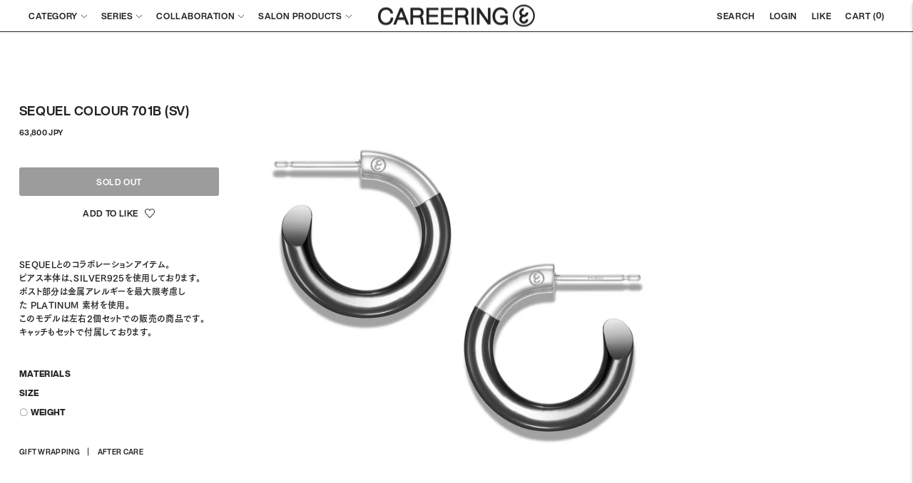

--- FILE ---
content_type: text/html; charset=utf-8
request_url: https://careering.jp/ko/products/sequel-colour-701b-sv
body_size: 30790
content:
<!doctype html>
<html class="no-js" lang="ko">
<head>
<!-- Google tag (gtag.js) -->
<script async src="https://www.googletagmanager.com/gtag/js?id=G-JF9QK90NLY"></script>
<script>
  window.dataLayer = window.dataLayer || [];
  function gtag(){dataLayer.push(arguments);}
  gtag('js', new Date());

  gtag('config', 'G-JF9QK90NLY');
</script>
  <meta charset="utf-8">
  <meta name="google-site-verification" content="d6X0ZOQPWQ4g_leqmiSu1l7j9FTwOeGszKB8mjj3AtQ" />
  <meta http-equiv="X-UA-Compatible" content="IE=edge">
  <meta name="viewport" content="width=device-width,initial-scale=1">
  <link rel="canonical" href="https://careering.jp/ko/products/sequel-colour-701b-sv">
  <link rel="preconnect" href="https://cdn.shopify.com" crossorigin>
  <link rel="preconnect" href="https://fonts.shopifycdn.com" crossorigin>
  <link rel="shortcut icon" href="//careering.jp/cdn/shop/files/favicon_5a1199bb-e1d2-4ebe-846a-46e03953fb6d_32x32.png?v=1667978746" type="image/png">

  <title>SEQUEL COLOUR 701B (SV) | CAREERING - 커리어링 공식 온라인 스토어</title>
  
  <meta name="description" content="Item Name : SEQUEL COLOUR 701B (SV) SEQUELとのコラボレーションアイテム。 ピアス本体は、SILVER925を使用しております。ポスト部分は金属アレルギーを最大限考慮した PLATINUM 素材を使用。このモデルは左右2個セットでの販売の商品です。キャッチもセットで付属しております。" />
  <meta name="keywords" content="CAREERING, 커리어링, 마츠다 쇼타, 후지와라 히로시, 피어싱, 액세서리, PLACEBO, BALLET, GEAR, EAR CUFF, 수리, 애프터 케어">
  <meta property="og:url" content="https://careering.jp/ko/products/sequel-colour-701b-sv">
  <meta property="og:site_name" content="CAREERING">
  <meta property="og:type" content="product">
  <meta property="og:title" content="SEQUEL COLOUR 701B (SV) | CAREERING - 커리어링 공식 온라인 스토어">
  <meta property="og:description" content="Item Name : SEQUEL COLOUR 701B (SV) SEQUELとのコラボレーションアイテム。 ピアス本体は、SILVER925を使用しております。ポスト部分は金属アレルギーを最大限考慮した PLATINUM 素材を使用。このモデルは左右2個セットでの販売の商品です。キャッチもセットで付属しております。">
  <meta property="og:image" content="http://careering.jp/cdn/shop/files/S701CBW_1024x.jpg?v=1700229021">
  <meta property="og:image:secure_url" content="https://careering.jp/cdn/shop/files/S701CBW_1024x.jpg?v=1700229021">
  <meta name="twitter:title" content="SEQUEL COLOUR 701B (SV) | CAREERING - 커리어링 공식 온라인 스토어">
  <meta name="twitter:description" content="Item Name : SEQUEL COLOUR 701B (SV) SEQUELとのコラボレーションアイテム。 ピアス本体は、SILVER925を使用しております。ポスト部分は金属アレルギーを最大限考慮した PLATINUM 素材を使用。このモデルは左右2個セットでの販売の商品です。キャッチもセットで付属しております。">
  <meta name="twitter:card" content="summary_large_image">
  <meta name="twitter:image" content="https://careering.jp/cdn/shop/files/S701CBW_1024x.jpg?v=1700229021">
  <meta name="twitter:image:width" content="480">
  <meta name="twitter:image:height" content="480"><meta property="og:price:amount" content="63,800"><meta property="og:price:currency" content="JPY">
  


  <script>
  console.log('THEME v5.1.1 by Fluorescent');

  document.documentElement.className = document.documentElement.className.replace('no-js', '');

  window.theme = {
    version: 'v5.1.1',
    moneyFormat: "{{amount_no_decimals}} JPY",
    strings: {
      name: "CAREERING",
      addToCart: "ADD TO CART",
      soldOut: "SOLD OUT",
      unavailable: "이용 불가",
      quickCartCheckout: "체크아웃으로",
      collection: {
        filter: "필터",
        sort: "SORT",
        apply: "SEARCH",
        show: "쇼",
        manual: "Translation missing: ko.collections.sort.manual",
        price_ascending: "Translation missing: ko.collections.sort.price_ascending",
        price_descending: "Translation missing: ko.collections.sort.price_descending",
        title_ascending: "Translation missing: ko.collections.sort.title_ascending",
        title_descending: "Translation missing: ko.collections.sort.title_descending",
        created_ascending: "Translation missing: ko.collections.sort.created_ascending",
        created_descending: "Translation missing: ko.collections.sort.created_descending",
        best_selling: "Translation missing: ko.collections.sort.best_selling",
      },
      cart: {
        general: {
          currency: "통화",
          empty: "장바구니에 상품이 없습니다.",
          quantity_error: "선택한 수량이 현재 인벤토리를 초과했습니다.",
          quantity_error_updated: "선택한 수량이 현재 인벤토리를 초과했습니다. 장바구니가 업데이트되었습니다."
        }
      },
      general: {
        menu: {
          logout: "로그아웃",
          login_register: "로그인 \/ 등록"
        },
        products: {
          recently_viewed: "RECENTLY VIEWED",
          no_recently_viewed: "최근 본 상품은 없습니다."
        },
        search: {
          search: "검색",
          no_results: "맞춤법을 확인하거나 다른 단어를 사용해보십시오.",
          placeholder: "검색",
          quick_search: "빠른 검색",
          quick_search_results: {
            one: "결과",
            other: "결과"
          },
          submit: "제출"
        }
      },
      products: {
        product: {
          view: "제품 보기",
          total_reviews: "리뷰",
          write_review: "리뷰 쓰기",
          share_heading: "SHARE",
          unavailable: "이용 불가",
          unitPrice: "단위:백만엔",
          unitPriceSeparator: "당",
          sku: "SKU",
          no_shipping_rates: "배송비는 사용할 수 없습니다.",
          country_placeholder: "국가\/지역"
        }
      },
      layout: {
        cart: {
          title: "CART"
        }
      },
      search: {
        headings: {
          articles: "기사",
          pages: "페이지",
          products: "제품"
        },
        view_all: "모두 보기",
        no_results: "에 대한 검색 결과가 없습니다.",
        nothing_found: "찾을 수 없음",
        no_product_results: "에 대한 제품 검색 결과가 없습니다.",
        no_page_results: "페이지 결과가 없습니다.",
        no_article_results: "기사 검색 결과가 없습니다."
      },
      accessibility: {
        play_video: "플레이",
        pause_video: "포즈",
        range_lower: "下",
        range_upper: "어퍼"
      }
    },
    routes: {
      root: "/ko",
      cart: {
        base: "/ko/cart",
        add: "/ko/cart/add",
        change: "/ko/cart/change",
        clear: "/ko/cart/clear",
        shipping: "/ko/cart/shipping_rates",
      },
      // Manual routes until Shopify adds support
      products: "/ko/products",
      productRecommendations: "/ko/recommendations/products"
    },
  }

  
</script>

  

<style>
  @font-face {
  font-family: Manuale;
  font-weight: 500;
  font-style: normal;
  src: url("//careering.jp/cdn/fonts/manuale/manuale_n5.b7bdb9a971a6be1fa7763f193cefc153d97e00d6.woff2") format("woff2"),
       url("//careering.jp/cdn/fonts/manuale/manuale_n5.fcfd63561360bfad93916fed966e0e0c1e64bcb2.woff") format("woff");
}

  

  @font-face {
  font-family: Manuale;
  font-weight: 500;
  font-style: normal;
  src: url("//careering.jp/cdn/fonts/manuale/manuale_n5.b7bdb9a971a6be1fa7763f193cefc153d97e00d6.woff2") format("woff2"),
       url("//careering.jp/cdn/fonts/manuale/manuale_n5.fcfd63561360bfad93916fed966e0e0c1e64bcb2.woff") format("woff");
}

  @font-face {
  font-family: Manuale;
  font-weight: 600;
  font-style: normal;
  src: url("//careering.jp/cdn/fonts/manuale/manuale_n6.e0a1384977ebdde836e5e598c39cd80ad12d79b3.woff2") format("woff2"),
       url("//careering.jp/cdn/fonts/manuale/manuale_n6.67527e9e1508f205b0502b78e333eddb8d55c381.woff") format("woff");
}

  @font-face {
  font-family: Manuale;
  font-weight: 500;
  font-style: italic;
  src: url("//careering.jp/cdn/fonts/manuale/manuale_i5.0c57baef3dded990c4e0bf5fa89a735169dbc027.woff2") format("woff2"),
       url("//careering.jp/cdn/fonts/manuale/manuale_i5.46034638dcace8ac76d83770932e4c2f493d9e05.woff") format("woff");
}


  @font-face {
  font-family: Assistant;
  font-weight: 400;
  font-style: normal;
  src: url("//careering.jp/cdn/fonts/assistant/assistant_n4.9120912a469cad1cc292572851508ca49d12e768.woff2") format("woff2"),
       url("//careering.jp/cdn/fonts/assistant/assistant_n4.6e9875ce64e0fefcd3f4446b7ec9036b3ddd2985.woff") format("woff");
}

  @font-face {
  font-family: Assistant;
  font-weight: 500;
  font-style: normal;
  src: url("//careering.jp/cdn/fonts/assistant/assistant_n5.26caedc0c0f332f957d0fb6b24adee050844cce5.woff2") format("woff2"),
       url("//careering.jp/cdn/fonts/assistant/assistant_n5.d09f0488bf8aadd48534c94ac3f185fbc9ddb168.woff") format("woff");
}

  
  

  
  

  :root {
    --color-accent: #222222;
    --color-text: #222222;
    --color-text-meta: rgba(34, 34, 34, 0.7);
    --color-button-bg: #000000;
    --color-button-hover-bg: #000000;
    --color-button-active-bg: #000000;
    --color-bg: #ffffff;
    --color-bg-transparent: rgba(255, 255, 255, 0.8);
    --color-bg-contrast: #f2f2f2;
    --color-bg-darker: #f7f7f7;
    --color-background-meta: #f5f5f5;
    --color-border: #222222;
    --color-border-medium: #090909;
    --color-border-darker: #000000;
    --color-border-darkest: #000000;
    --color-input-text: #606060;
    --color-input-inactive-text: rgba(96, 96, 96, 0.7);
    --color-icon: #9c9c9c;
    --color-icon-darker: #767676;
    --color-icon-darkerest: #5c5c5c;
    --color-primary-button-bg: #222222;
    --color-primary-button-active-bg: #151515;
    --color-secondary-button-bg: #000000;
    --color-secondary-button-text: #222222;
    --color-secondary-button-border: rgba(0, 0, 0, 0.2);
    --color-secondary-button-meta: #333333;
    --color-sale-badge: #222222;
    --color-sold-out-badge: #222222;
    --color-success-message: #00730b;
    --color-text-success: #00730b;
    --color-error-message: #dd2200;
    --color-text-error: #dd2200;

    --color-contrast-text: #262626;
    --color-contrast-text-meta: rgba(38, 38, 38, 0.7);
    --color-contrast-bg: #f9f9f9;
    --color-contrast-bg-meta: #efefef;
    --color-contrast-border: #222222;
    --color-contrast-border-darker: #000000;
    --color-contrast-border-darkest: #000000;
    --color-contrast-input-text: #5e5e5e;
    --color-contrast-input-inactive-text: rgba(94, 94, 94, 0.7);
    --color-contrast-icon: #939393;
    --color-contrast-secondary-button-bg: #000;
    --color-contrast-secondary-button-text: #262626;
    --color-contrast-secondary-button-border: rgba(0, 0, 0, 0.2);
    --color-contrast-secondary-button-meta: #333333;

    --color-header-text: #222222;
    --color-header-bg: #ffffff;
    --color-header-border: #222222;
    --color-header-border-darken: #090909;

    --color-footer-text: #222222;
    --color-footer-text-meta: rgba(34, 34, 34, 0.7);
    --color-footer-bg: #ffffff;
    --color-footer-border: #222222;
    --color-footer-button-bg: #512f29;
    --color-footer-button-bg-lighter: #623932;
    --color-footer-button-text: #ffffff;

    --color-navigation-text: #151515;
    --color-navigation-text-meta: rgba(21, 21, 21, 0.7);
    --color-navigation-bg: #ffffff;
    --color-navigation-bg-darker: #f2f2f2;

    --color-drawer-text: #151515;
    --color-drawer-text-meta: rgba(21, 21, 21, 0.7);
    --color-drawer-bg: #ffffff;
    --color-drawer-bg-transparent: rgba(255, 255, 255, 0.8);
    --color-drawer-bg-darker: #f2f2f2;
    --color-drawer-background-meta: #f2f2f2;
    --color-drawer-border: #d6d6d6;
    --color-drawer-border-darker: #b0b0b0;
    --color-drawer-border-darkest: #969696;
    --color-drawer-input-text: #5e5e5e;
    --color-drawer-input-inactive-text: rgba(94, 94, 94, 0.7);
    --color-drawer-icon: #939393;
    --color-drawer-icon-darker: #6d6d6d;

    --color-placeholder-bg: #3e3e3e;

    --color-bg-overlay: rgba(255, 255, 255, 0.9);

    --font-logo: Manuale, serif;
    --font-logo-weight: 500;
    --font-logo-style: normal;

    /*--font-heading: Manuale, serif;*/
    --font-heading: HelveticaNowDisplay-Bd;
    --font-heading-weight: 500;
    --font-heading-style: normal;
    --font-heading-bold-weight: 600;

    /*--font-body: Assistant, sans-serif;*/
    --font-body: HelveticaNowDisplay-Bd;

    /*--font-body-weight: 400;*/
    --font-body-weight: bold;
    --font-body-style: normal;
    --font-body-bold-weight: 500;

    --font-size-body-extra-small: 12px;
    --font-size-body-small: 13px;
    --font-size-body-base: 15px;
    --font-size-body-large: 17px;
    --font-size-body-extra-large: 20px;

    --font-size-heading-1: 28px;
    --font-size-heading-1-small: 24px;
    --font-size-heading-2: 20px;
    --font-size-heading-3: 18px;

    --font-size-navigation: 12px;
    --font-letter-spacing-navigation: 0px;

    --font-size-button: 12px;
    /*--font-letter-spacing-button: 1px;*/
    --font-letter-spacing-button:0.03em;

    --button-text-transform: uppercase;
   /* --button-border-radius: 4px;*/
    --button-border-radius: 3px;
    --section-vertical-spacing: 40px;
    --section-vertical-spacing-desktop: 80px;
    --section-vertical-spacing-tall: 80px;
    --section-vertical-spacing-tall-desktop: 160px;

    /* Shopify pay specific */
    --payment-terms-background-color: #f5f5f5;
  }
</style>
  <link href="//careering.jp/cdn/shop/t/2/assets/theme.css?v=43983356035313949271750917766" rel="stylesheet" type="text/css" media="all" />
  <link href="//careering.jp/cdn/shop/t/2/assets/adjust.css?v=72322298989789552131767585168" rel="stylesheet" type="text/css" media="all" />
  <style>
  .accordion__group:after {
    background-color: var(--color-icon);
    -webkit-mask: url(//careering.jp/cdn/shop/t/2/assets/chevron-down.svg?v=29847876757551338461659936954) 50% 50% no-repeat;
    mask: url(//careering.jp/cdn/shop/t/2/assets/chevron-down.svg?v=29847876757551338461659936954) 50% 50% no-repeat;
  }
</style>
  <script>window.performance && window.performance.mark && window.performance.mark('shopify.content_for_header.start');</script><meta name="google-site-verification" content="PhCSt9IwCNht7nALTGDdAu72xpCj7iYCYOroMGxMdOA">
<meta id="shopify-digital-wallet" name="shopify-digital-wallet" content="/60635971636/digital_wallets/dialog">
<meta name="shopify-checkout-api-token" content="899a0a71516110ee78a0bc6bea357f30">
<meta id="in-context-paypal-metadata" data-shop-id="60635971636" data-venmo-supported="false" data-environment="production" data-locale="en_US" data-paypal-v4="true" data-currency="JPY">
<link rel="alternate" hreflang="x-default" href="https://careering.jp/products/sequel-colour-701b-sv">
<link rel="alternate" hreflang="ja" href="https://careering.jp/products/sequel-colour-701b-sv">
<link rel="alternate" hreflang="en" href="https://careering.jp/en/products/sequel-colour-701b-sv">
<link rel="alternate" hreflang="ko" href="https://careering.jp/ko/products/sequel-colour-701b-sv">
<link rel="alternate" hreflang="zh-Hant" href="https://careering.jp/zh/products/sequel-colour-701b-sv">
<link rel="alternate" hreflang="zh-Hant-JP" href="https://careering.jp/zh/products/sequel-colour-701b-sv">
<link rel="alternate" type="application/json+oembed" href="https://careering.jp/ko/products/sequel-colour-701b-sv.oembed">
<script async="async" src="/checkouts/internal/preloads.js?locale=ko-JP"></script>
<link rel="preconnect" href="https://shop.app" crossorigin="anonymous">
<script async="async" src="https://shop.app/checkouts/internal/preloads.js?locale=ko-JP&shop_id=60635971636" crossorigin="anonymous"></script>
<script id="shopify-features" type="application/json">{"accessToken":"899a0a71516110ee78a0bc6bea357f30","betas":["rich-media-storefront-analytics"],"domain":"careering.jp","predictiveSearch":false,"shopId":60635971636,"locale":"ko"}</script>
<script>var Shopify = Shopify || {};
Shopify.shop = "careering-onlinestore.myshopify.com";
Shopify.locale = "ko";
Shopify.currency = {"active":"JPY","rate":"1.0"};
Shopify.country = "JP";
Shopify.theme = {"name":"CAREERING","id":127271239732,"schema_name":"Lorenza","schema_version":"5.1.1","theme_store_id":798,"role":"main"};
Shopify.theme.handle = "null";
Shopify.theme.style = {"id":null,"handle":null};
Shopify.cdnHost = "careering.jp/cdn";
Shopify.routes = Shopify.routes || {};
Shopify.routes.root = "/ko/";</script>
<script type="module">!function(o){(o.Shopify=o.Shopify||{}).modules=!0}(window);</script>
<script>!function(o){function n(){var o=[];function n(){o.push(Array.prototype.slice.apply(arguments))}return n.q=o,n}var t=o.Shopify=o.Shopify||{};t.loadFeatures=n(),t.autoloadFeatures=n()}(window);</script>
<script>
  window.ShopifyPay = window.ShopifyPay || {};
  window.ShopifyPay.apiHost = "shop.app\/pay";
  window.ShopifyPay.redirectState = null;
</script>
<script id="shop-js-analytics" type="application/json">{"pageType":"product"}</script>
<script defer="defer" async type="module" src="//careering.jp/cdn/shopifycloud/shop-js/modules/v2/client.init-shop-cart-sync_2_vySZRZ.ko.esm.js"></script>
<script defer="defer" async type="module" src="//careering.jp/cdn/shopifycloud/shop-js/modules/v2/chunk.common_DltePkld.esm.js"></script>
<script defer="defer" async type="module" src="//careering.jp/cdn/shopifycloud/shop-js/modules/v2/chunk.modal_CITvsnQ_.esm.js"></script>
<script type="module">
  await import("//careering.jp/cdn/shopifycloud/shop-js/modules/v2/client.init-shop-cart-sync_2_vySZRZ.ko.esm.js");
await import("//careering.jp/cdn/shopifycloud/shop-js/modules/v2/chunk.common_DltePkld.esm.js");
await import("//careering.jp/cdn/shopifycloud/shop-js/modules/v2/chunk.modal_CITvsnQ_.esm.js");

  window.Shopify.SignInWithShop?.initShopCartSync?.({"fedCMEnabled":true,"windoidEnabled":true});

</script>
<script>
  window.Shopify = window.Shopify || {};
  if (!window.Shopify.featureAssets) window.Shopify.featureAssets = {};
  window.Shopify.featureAssets['shop-js'] = {"shop-cart-sync":["modules/v2/client.shop-cart-sync_CbRb-uxN.ko.esm.js","modules/v2/chunk.common_DltePkld.esm.js","modules/v2/chunk.modal_CITvsnQ_.esm.js"],"init-fed-cm":["modules/v2/client.init-fed-cm_dFbrkAW9.ko.esm.js","modules/v2/chunk.common_DltePkld.esm.js","modules/v2/chunk.modal_CITvsnQ_.esm.js"],"shop-cash-offers":["modules/v2/client.shop-cash-offers_D2NiGanK.ko.esm.js","modules/v2/chunk.common_DltePkld.esm.js","modules/v2/chunk.modal_CITvsnQ_.esm.js"],"shop-login-button":["modules/v2/client.shop-login-button_Ch-iZ1e8.ko.esm.js","modules/v2/chunk.common_DltePkld.esm.js","modules/v2/chunk.modal_CITvsnQ_.esm.js"],"pay-button":["modules/v2/client.pay-button_DabYClwa.ko.esm.js","modules/v2/chunk.common_DltePkld.esm.js","modules/v2/chunk.modal_CITvsnQ_.esm.js"],"shop-button":["modules/v2/client.shop-button_C0x4m3qC.ko.esm.js","modules/v2/chunk.common_DltePkld.esm.js","modules/v2/chunk.modal_CITvsnQ_.esm.js"],"avatar":["modules/v2/client.avatar_BTnouDA3.ko.esm.js"],"init-windoid":["modules/v2/client.init-windoid_BxfyZSDS.ko.esm.js","modules/v2/chunk.common_DltePkld.esm.js","modules/v2/chunk.modal_CITvsnQ_.esm.js"],"init-shop-for-new-customer-accounts":["modules/v2/client.init-shop-for-new-customer-accounts_DrNBCDox.ko.esm.js","modules/v2/client.shop-login-button_Ch-iZ1e8.ko.esm.js","modules/v2/chunk.common_DltePkld.esm.js","modules/v2/chunk.modal_CITvsnQ_.esm.js"],"init-shop-email-lookup-coordinator":["modules/v2/client.init-shop-email-lookup-coordinator_BnBc0MM4.ko.esm.js","modules/v2/chunk.common_DltePkld.esm.js","modules/v2/chunk.modal_CITvsnQ_.esm.js"],"init-shop-cart-sync":["modules/v2/client.init-shop-cart-sync_2_vySZRZ.ko.esm.js","modules/v2/chunk.common_DltePkld.esm.js","modules/v2/chunk.modal_CITvsnQ_.esm.js"],"shop-toast-manager":["modules/v2/client.shop-toast-manager_CgtH5PRU.ko.esm.js","modules/v2/chunk.common_DltePkld.esm.js","modules/v2/chunk.modal_CITvsnQ_.esm.js"],"init-customer-accounts":["modules/v2/client.init-customer-accounts_U0B4WtRw.ko.esm.js","modules/v2/client.shop-login-button_Ch-iZ1e8.ko.esm.js","modules/v2/chunk.common_DltePkld.esm.js","modules/v2/chunk.modal_CITvsnQ_.esm.js"],"init-customer-accounts-sign-up":["modules/v2/client.init-customer-accounts-sign-up_BGcKi4RZ.ko.esm.js","modules/v2/client.shop-login-button_Ch-iZ1e8.ko.esm.js","modules/v2/chunk.common_DltePkld.esm.js","modules/v2/chunk.modal_CITvsnQ_.esm.js"],"shop-follow-button":["modules/v2/client.shop-follow-button_BqowGB4p.ko.esm.js","modules/v2/chunk.common_DltePkld.esm.js","modules/v2/chunk.modal_CITvsnQ_.esm.js"],"checkout-modal":["modules/v2/client.checkout-modal_DSiMiiS0.ko.esm.js","modules/v2/chunk.common_DltePkld.esm.js","modules/v2/chunk.modal_CITvsnQ_.esm.js"],"shop-login":["modules/v2/client.shop-login_D4-taClj.ko.esm.js","modules/v2/chunk.common_DltePkld.esm.js","modules/v2/chunk.modal_CITvsnQ_.esm.js"],"lead-capture":["modules/v2/client.lead-capture_Crm-XUlp.ko.esm.js","modules/v2/chunk.common_DltePkld.esm.js","modules/v2/chunk.modal_CITvsnQ_.esm.js"],"payment-terms":["modules/v2/client.payment-terms_CkofPHpb.ko.esm.js","modules/v2/chunk.common_DltePkld.esm.js","modules/v2/chunk.modal_CITvsnQ_.esm.js"]};
</script>
<script>(function() {
  var isLoaded = false;
  function asyncLoad() {
    if (isLoaded) return;
    isLoaded = true;
    var urls = ["https:\/\/dd-gift.herokuapp.com\/dd-gift.js?shop=careering-onlinestore.myshopify.com","https:\/\/assets.smartwishlist.webmarked.net\/static\/v6\/smartwishlist.js?shop=careering-onlinestore.myshopify.com","https:\/\/documents-app.mixlogue.jp\/scripts\/ue87f9sf8e7rd.min.js?shop=careering-onlinestore.myshopify.com","https:\/\/documents-app.mixlogue.jp\/scripts\/delivery.js?shop=careering-onlinestore.myshopify.com"];
    for (var i = 0; i < urls.length; i++) {
      var s = document.createElement('script');
      s.type = 'text/javascript';
      s.async = true;
      s.src = urls[i];
      var x = document.getElementsByTagName('script')[0];
      x.parentNode.insertBefore(s, x);
    }
  };
  if(window.attachEvent) {
    window.attachEvent('onload', asyncLoad);
  } else {
    window.addEventListener('load', asyncLoad, false);
  }
})();</script>
<script id="__st">var __st={"a":60635971636,"offset":32400,"reqid":"74303347-40f5-42ae-b2c1-fe159c3d2cfa-1769449495","pageurl":"careering.jp\/ko\/products\/sequel-colour-701b-sv","u":"c7234b000692","p":"product","rtyp":"product","rid":7180026609716};</script>
<script>window.ShopifyPaypalV4VisibilityTracking = true;</script>
<script id="captcha-bootstrap">!function(){'use strict';const t='contact',e='account',n='new_comment',o=[[t,t],['blogs',n],['comments',n],[t,'customer']],c=[[e,'customer_login'],[e,'guest_login'],[e,'recover_customer_password'],[e,'create_customer']],r=t=>t.map((([t,e])=>`form[action*='/${t}']:not([data-nocaptcha='true']) input[name='form_type'][value='${e}']`)).join(','),a=t=>()=>t?[...document.querySelectorAll(t)].map((t=>t.form)):[];function s(){const t=[...o],e=r(t);return a(e)}const i='password',u='form_key',d=['recaptcha-v3-token','g-recaptcha-response','h-captcha-response',i],f=()=>{try{return window.sessionStorage}catch{return}},m='__shopify_v',_=t=>t.elements[u];function p(t,e,n=!1){try{const o=window.sessionStorage,c=JSON.parse(o.getItem(e)),{data:r}=function(t){const{data:e,action:n}=t;return t[m]||n?{data:e,action:n}:{data:t,action:n}}(c);for(const[e,n]of Object.entries(r))t.elements[e]&&(t.elements[e].value=n);n&&o.removeItem(e)}catch(o){console.error('form repopulation failed',{error:o})}}const l='form_type',E='cptcha';function T(t){t.dataset[E]=!0}const w=window,h=w.document,L='Shopify',v='ce_forms',y='captcha';let A=!1;((t,e)=>{const n=(g='f06e6c50-85a8-45c8-87d0-21a2b65856fe',I='https://cdn.shopify.com/shopifycloud/storefront-forms-hcaptcha/ce_storefront_forms_captcha_hcaptcha.v1.5.2.iife.js',D={infoText:'hCaptcha에 의해 보호됨',privacyText:'개인정보 보호',termsText:'약관'},(t,e,n)=>{const o=w[L][v],c=o.bindForm;if(c)return c(t,g,e,D).then(n);var r;o.q.push([[t,g,e,D],n]),r=I,A||(h.body.append(Object.assign(h.createElement('script'),{id:'captcha-provider',async:!0,src:r})),A=!0)});var g,I,D;w[L]=w[L]||{},w[L][v]=w[L][v]||{},w[L][v].q=[],w[L][y]=w[L][y]||{},w[L][y].protect=function(t,e){n(t,void 0,e),T(t)},Object.freeze(w[L][y]),function(t,e,n,w,h,L){const[v,y,A,g]=function(t,e,n){const i=e?o:[],u=t?c:[],d=[...i,...u],f=r(d),m=r(i),_=r(d.filter((([t,e])=>n.includes(e))));return[a(f),a(m),a(_),s()]}(w,h,L),I=t=>{const e=t.target;return e instanceof HTMLFormElement?e:e&&e.form},D=t=>v().includes(t);t.addEventListener('submit',(t=>{const e=I(t);if(!e)return;const n=D(e)&&!e.dataset.hcaptchaBound&&!e.dataset.recaptchaBound,o=_(e),c=g().includes(e)&&(!o||!o.value);(n||c)&&t.preventDefault(),c&&!n&&(function(t){try{if(!f())return;!function(t){const e=f();if(!e)return;const n=_(t);if(!n)return;const o=n.value;o&&e.removeItem(o)}(t);const e=Array.from(Array(32),(()=>Math.random().toString(36)[2])).join('');!function(t,e){_(t)||t.append(Object.assign(document.createElement('input'),{type:'hidden',name:u})),t.elements[u].value=e}(t,e),function(t,e){const n=f();if(!n)return;const o=[...t.querySelectorAll(`input[type='${i}']`)].map((({name:t})=>t)),c=[...d,...o],r={};for(const[a,s]of new FormData(t).entries())c.includes(a)||(r[a]=s);n.setItem(e,JSON.stringify({[m]:1,action:t.action,data:r}))}(t,e)}catch(e){console.error('failed to persist form',e)}}(e),e.submit())}));const S=(t,e)=>{t&&!t.dataset[E]&&(n(t,e.some((e=>e===t))),T(t))};for(const o of['focusin','change'])t.addEventListener(o,(t=>{const e=I(t);D(e)&&S(e,y())}));const B=e.get('form_key'),M=e.get(l),P=B&&M;t.addEventListener('DOMContentLoaded',(()=>{const t=y();if(P)for(const e of t)e.elements[l].value===M&&p(e,B);[...new Set([...A(),...v().filter((t=>'true'===t.dataset.shopifyCaptcha))])].forEach((e=>S(e,t)))}))}(h,new URLSearchParams(w.location.search),n,t,e,['guest_login'])})(!1,!0)}();</script>
<script integrity="sha256-4kQ18oKyAcykRKYeNunJcIwy7WH5gtpwJnB7kiuLZ1E=" data-source-attribution="shopify.loadfeatures" defer="defer" src="//careering.jp/cdn/shopifycloud/storefront/assets/storefront/load_feature-a0a9edcb.js" crossorigin="anonymous"></script>
<script crossorigin="anonymous" defer="defer" src="//careering.jp/cdn/shopifycloud/storefront/assets/shopify_pay/storefront-65b4c6d7.js?v=20250812"></script>
<script data-source-attribution="shopify.dynamic_checkout.dynamic.init">var Shopify=Shopify||{};Shopify.PaymentButton=Shopify.PaymentButton||{isStorefrontPortableWallets:!0,init:function(){window.Shopify.PaymentButton.init=function(){};var t=document.createElement("script");t.src="https://careering.jp/cdn/shopifycloud/portable-wallets/latest/portable-wallets.ko.js",t.type="module",document.head.appendChild(t)}};
</script>
<script data-source-attribution="shopify.dynamic_checkout.buyer_consent">
  function portableWalletsHideBuyerConsent(e){var t=document.getElementById("shopify-buyer-consent"),n=document.getElementById("shopify-subscription-policy-button");t&&n&&(t.classList.add("hidden"),t.setAttribute("aria-hidden","true"),n.removeEventListener("click",e))}function portableWalletsShowBuyerConsent(e){var t=document.getElementById("shopify-buyer-consent"),n=document.getElementById("shopify-subscription-policy-button");t&&n&&(t.classList.remove("hidden"),t.removeAttribute("aria-hidden"),n.addEventListener("click",e))}window.Shopify?.PaymentButton&&(window.Shopify.PaymentButton.hideBuyerConsent=portableWalletsHideBuyerConsent,window.Shopify.PaymentButton.showBuyerConsent=portableWalletsShowBuyerConsent);
</script>
<script data-source-attribution="shopify.dynamic_checkout.cart.bootstrap">document.addEventListener("DOMContentLoaded",(function(){function t(){return document.querySelector("shopify-accelerated-checkout-cart, shopify-accelerated-checkout")}if(t())Shopify.PaymentButton.init();else{new MutationObserver((function(e,n){t()&&(Shopify.PaymentButton.init(),n.disconnect())})).observe(document.body,{childList:!0,subtree:!0})}}));
</script>
<link id="shopify-accelerated-checkout-styles" rel="stylesheet" media="screen" href="https://careering.jp/cdn/shopifycloud/portable-wallets/latest/accelerated-checkout-backwards-compat.css" crossorigin="anonymous">
<style id="shopify-accelerated-checkout-cart">
        #shopify-buyer-consent {
  margin-top: 1em;
  display: inline-block;
  width: 100%;
}

#shopify-buyer-consent.hidden {
  display: none;
}

#shopify-subscription-policy-button {
  background: none;
  border: none;
  padding: 0;
  text-decoration: underline;
  font-size: inherit;
  cursor: pointer;
}

#shopify-subscription-policy-button::before {
  box-shadow: none;
}

      </style>

<script>window.performance && window.performance.mark && window.performance.mark('shopify.content_for_header.end');</script>
  <script src="https://webfont.fontplus.jp/accessor/script/fontplus.js?qPEtnFEb37Y%3D&box=WzOp8OvNEqE%3D&timeout=60&pm=1&aa=1&ab=2"></script>
  <style>#admin-bar-iframe { display:none; }</style>
  <meta name="google-site-verification" content="PhCSt9IwCNht7nALTGDdAu72xpCj7iYCYOroMGxMdOA" />
<link href="https://monorail-edge.shopifysvc.com" rel="dns-prefetch">
<script>(function(){if ("sendBeacon" in navigator && "performance" in window) {try {var session_token_from_headers = performance.getEntriesByType('navigation')[0].serverTiming.find(x => x.name == '_s').description;} catch {var session_token_from_headers = undefined;}var session_cookie_matches = document.cookie.match(/_shopify_s=([^;]*)/);var session_token_from_cookie = session_cookie_matches && session_cookie_matches.length === 2 ? session_cookie_matches[1] : "";var session_token = session_token_from_headers || session_token_from_cookie || "";function handle_abandonment_event(e) {var entries = performance.getEntries().filter(function(entry) {return /monorail-edge.shopifysvc.com/.test(entry.name);});if (!window.abandonment_tracked && entries.length === 0) {window.abandonment_tracked = true;var currentMs = Date.now();var navigation_start = performance.timing.navigationStart;var payload = {shop_id: 60635971636,url: window.location.href,navigation_start,duration: currentMs - navigation_start,session_token,page_type: "product"};window.navigator.sendBeacon("https://monorail-edge.shopifysvc.com/v1/produce", JSON.stringify({schema_id: "online_store_buyer_site_abandonment/1.1",payload: payload,metadata: {event_created_at_ms: currentMs,event_sent_at_ms: currentMs}}));}}window.addEventListener('pagehide', handle_abandonment_event);}}());</script>
<script id="web-pixels-manager-setup">(function e(e,d,r,n,o){if(void 0===o&&(o={}),!Boolean(null===(a=null===(i=window.Shopify)||void 0===i?void 0:i.analytics)||void 0===a?void 0:a.replayQueue)){var i,a;window.Shopify=window.Shopify||{};var t=window.Shopify;t.analytics=t.analytics||{};var s=t.analytics;s.replayQueue=[],s.publish=function(e,d,r){return s.replayQueue.push([e,d,r]),!0};try{self.performance.mark("wpm:start")}catch(e){}var l=function(){var e={modern:/Edge?\/(1{2}[4-9]|1[2-9]\d|[2-9]\d{2}|\d{4,})\.\d+(\.\d+|)|Firefox\/(1{2}[4-9]|1[2-9]\d|[2-9]\d{2}|\d{4,})\.\d+(\.\d+|)|Chrom(ium|e)\/(9{2}|\d{3,})\.\d+(\.\d+|)|(Maci|X1{2}).+ Version\/(15\.\d+|(1[6-9]|[2-9]\d|\d{3,})\.\d+)([,.]\d+|)( \(\w+\)|)( Mobile\/\w+|) Safari\/|Chrome.+OPR\/(9{2}|\d{3,})\.\d+\.\d+|(CPU[ +]OS|iPhone[ +]OS|CPU[ +]iPhone|CPU IPhone OS|CPU iPad OS)[ +]+(15[._]\d+|(1[6-9]|[2-9]\d|\d{3,})[._]\d+)([._]\d+|)|Android:?[ /-](13[3-9]|1[4-9]\d|[2-9]\d{2}|\d{4,})(\.\d+|)(\.\d+|)|Android.+Firefox\/(13[5-9]|1[4-9]\d|[2-9]\d{2}|\d{4,})\.\d+(\.\d+|)|Android.+Chrom(ium|e)\/(13[3-9]|1[4-9]\d|[2-9]\d{2}|\d{4,})\.\d+(\.\d+|)|SamsungBrowser\/([2-9]\d|\d{3,})\.\d+/,legacy:/Edge?\/(1[6-9]|[2-9]\d|\d{3,})\.\d+(\.\d+|)|Firefox\/(5[4-9]|[6-9]\d|\d{3,})\.\d+(\.\d+|)|Chrom(ium|e)\/(5[1-9]|[6-9]\d|\d{3,})\.\d+(\.\d+|)([\d.]+$|.*Safari\/(?![\d.]+ Edge\/[\d.]+$))|(Maci|X1{2}).+ Version\/(10\.\d+|(1[1-9]|[2-9]\d|\d{3,})\.\d+)([,.]\d+|)( \(\w+\)|)( Mobile\/\w+|) Safari\/|Chrome.+OPR\/(3[89]|[4-9]\d|\d{3,})\.\d+\.\d+|(CPU[ +]OS|iPhone[ +]OS|CPU[ +]iPhone|CPU IPhone OS|CPU iPad OS)[ +]+(10[._]\d+|(1[1-9]|[2-9]\d|\d{3,})[._]\d+)([._]\d+|)|Android:?[ /-](13[3-9]|1[4-9]\d|[2-9]\d{2}|\d{4,})(\.\d+|)(\.\d+|)|Mobile Safari.+OPR\/([89]\d|\d{3,})\.\d+\.\d+|Android.+Firefox\/(13[5-9]|1[4-9]\d|[2-9]\d{2}|\d{4,})\.\d+(\.\d+|)|Android.+Chrom(ium|e)\/(13[3-9]|1[4-9]\d|[2-9]\d{2}|\d{4,})\.\d+(\.\d+|)|Android.+(UC? ?Browser|UCWEB|U3)[ /]?(15\.([5-9]|\d{2,})|(1[6-9]|[2-9]\d|\d{3,})\.\d+)\.\d+|SamsungBrowser\/(5\.\d+|([6-9]|\d{2,})\.\d+)|Android.+MQ{2}Browser\/(14(\.(9|\d{2,})|)|(1[5-9]|[2-9]\d|\d{3,})(\.\d+|))(\.\d+|)|K[Aa][Ii]OS\/(3\.\d+|([4-9]|\d{2,})\.\d+)(\.\d+|)/},d=e.modern,r=e.legacy,n=navigator.userAgent;return n.match(d)?"modern":n.match(r)?"legacy":"unknown"}(),u="modern"===l?"modern":"legacy",c=(null!=n?n:{modern:"",legacy:""})[u],f=function(e){return[e.baseUrl,"/wpm","/b",e.hashVersion,"modern"===e.buildTarget?"m":"l",".js"].join("")}({baseUrl:d,hashVersion:r,buildTarget:u}),m=function(e){var d=e.version,r=e.bundleTarget,n=e.surface,o=e.pageUrl,i=e.monorailEndpoint;return{emit:function(e){var a=e.status,t=e.errorMsg,s=(new Date).getTime(),l=JSON.stringify({metadata:{event_sent_at_ms:s},events:[{schema_id:"web_pixels_manager_load/3.1",payload:{version:d,bundle_target:r,page_url:o,status:a,surface:n,error_msg:t},metadata:{event_created_at_ms:s}}]});if(!i)return console&&console.warn&&console.warn("[Web Pixels Manager] No Monorail endpoint provided, skipping logging."),!1;try{return self.navigator.sendBeacon.bind(self.navigator)(i,l)}catch(e){}var u=new XMLHttpRequest;try{return u.open("POST",i,!0),u.setRequestHeader("Content-Type","text/plain"),u.send(l),!0}catch(e){return console&&console.warn&&console.warn("[Web Pixels Manager] Got an unhandled error while logging to Monorail."),!1}}}}({version:r,bundleTarget:l,surface:e.surface,pageUrl:self.location.href,monorailEndpoint:e.monorailEndpoint});try{o.browserTarget=l,function(e){var d=e.src,r=e.async,n=void 0===r||r,o=e.onload,i=e.onerror,a=e.sri,t=e.scriptDataAttributes,s=void 0===t?{}:t,l=document.createElement("script"),u=document.querySelector("head"),c=document.querySelector("body");if(l.async=n,l.src=d,a&&(l.integrity=a,l.crossOrigin="anonymous"),s)for(var f in s)if(Object.prototype.hasOwnProperty.call(s,f))try{l.dataset[f]=s[f]}catch(e){}if(o&&l.addEventListener("load",o),i&&l.addEventListener("error",i),u)u.appendChild(l);else{if(!c)throw new Error("Did not find a head or body element to append the script");c.appendChild(l)}}({src:f,async:!0,onload:function(){if(!function(){var e,d;return Boolean(null===(d=null===(e=window.Shopify)||void 0===e?void 0:e.analytics)||void 0===d?void 0:d.initialized)}()){var d=window.webPixelsManager.init(e)||void 0;if(d){var r=window.Shopify.analytics;r.replayQueue.forEach((function(e){var r=e[0],n=e[1],o=e[2];d.publishCustomEvent(r,n,o)})),r.replayQueue=[],r.publish=d.publishCustomEvent,r.visitor=d.visitor,r.initialized=!0}}},onerror:function(){return m.emit({status:"failed",errorMsg:"".concat(f," has failed to load")})},sri:function(e){var d=/^sha384-[A-Za-z0-9+/=]+$/;return"string"==typeof e&&d.test(e)}(c)?c:"",scriptDataAttributes:o}),m.emit({status:"loading"})}catch(e){m.emit({status:"failed",errorMsg:(null==e?void 0:e.message)||"Unknown error"})}}})({shopId: 60635971636,storefrontBaseUrl: "https://careering.jp",extensionsBaseUrl: "https://extensions.shopifycdn.com/cdn/shopifycloud/web-pixels-manager",monorailEndpoint: "https://monorail-edge.shopifysvc.com/unstable/produce_batch",surface: "storefront-renderer",enabledBetaFlags: ["2dca8a86"],webPixelsConfigList: [{"id":"66519092","eventPayloadVersion":"v1","runtimeContext":"LAX","scriptVersion":"1","type":"CUSTOM","privacyPurposes":["ANALYTICS"],"name":"Google Analytics tag (migrated)"},{"id":"shopify-app-pixel","configuration":"{}","eventPayloadVersion":"v1","runtimeContext":"STRICT","scriptVersion":"0450","apiClientId":"shopify-pixel","type":"APP","privacyPurposes":["ANALYTICS","MARKETING"]},{"id":"shopify-custom-pixel","eventPayloadVersion":"v1","runtimeContext":"LAX","scriptVersion":"0450","apiClientId":"shopify-pixel","type":"CUSTOM","privacyPurposes":["ANALYTICS","MARKETING"]}],isMerchantRequest: false,initData: {"shop":{"name":"CAREERING","paymentSettings":{"currencyCode":"JPY"},"myshopifyDomain":"careering-onlinestore.myshopify.com","countryCode":"JP","storefrontUrl":"https:\/\/careering.jp\/ko"},"customer":null,"cart":null,"checkout":null,"productVariants":[{"price":{"amount":63800.0,"currencyCode":"JPY"},"product":{"title":"SEQUEL COLOUR 701B (SV)","vendor":"SEQUEL","id":"7180026609716","untranslatedTitle":"SEQUEL COLOUR 701B (SV)","url":"\/ko\/products\/sequel-colour-701b-sv","type":"PIERCE"},"id":"41378524889140","image":{"src":"\/\/careering.jp\/cdn\/shop\/files\/S701CBW.jpg?v=1700229021"},"sku":"","title":"BLACK\/WHITE \/ Φ 4.0mm x D 23mm \/ SILVER925","untranslatedTitle":"BLACK\/WHITE \/ Φ 4.0mm x D 23mm \/ SILVER925"}],"purchasingCompany":null},},"https://careering.jp/cdn","fcfee988w5aeb613cpc8e4bc33m6693e112",{"modern":"","legacy":""},{"shopId":"60635971636","storefrontBaseUrl":"https:\/\/careering.jp","extensionBaseUrl":"https:\/\/extensions.shopifycdn.com\/cdn\/shopifycloud\/web-pixels-manager","surface":"storefront-renderer","enabledBetaFlags":"[\"2dca8a86\"]","isMerchantRequest":"false","hashVersion":"fcfee988w5aeb613cpc8e4bc33m6693e112","publish":"custom","events":"[[\"page_viewed\",{}],[\"product_viewed\",{\"productVariant\":{\"price\":{\"amount\":63800.0,\"currencyCode\":\"JPY\"},\"product\":{\"title\":\"SEQUEL COLOUR 701B (SV)\",\"vendor\":\"SEQUEL\",\"id\":\"7180026609716\",\"untranslatedTitle\":\"SEQUEL COLOUR 701B (SV)\",\"url\":\"\/ko\/products\/sequel-colour-701b-sv\",\"type\":\"PIERCE\"},\"id\":\"41378524889140\",\"image\":{\"src\":\"\/\/careering.jp\/cdn\/shop\/files\/S701CBW.jpg?v=1700229021\"},\"sku\":\"\",\"title\":\"BLACK\/WHITE \/ Φ 4.0mm x D 23mm \/ SILVER925\",\"untranslatedTitle\":\"BLACK\/WHITE \/ Φ 4.0mm x D 23mm \/ SILVER925\"}}]]"});</script><script>
  window.ShopifyAnalytics = window.ShopifyAnalytics || {};
  window.ShopifyAnalytics.meta = window.ShopifyAnalytics.meta || {};
  window.ShopifyAnalytics.meta.currency = 'JPY';
  var meta = {"product":{"id":7180026609716,"gid":"gid:\/\/shopify\/Product\/7180026609716","vendor":"SEQUEL","type":"PIERCE","handle":"sequel-colour-701b-sv","variants":[{"id":41378524889140,"price":6380000,"name":"SEQUEL COLOUR 701B (SV) - BLACK\/WHITE \/ Φ 4.0mm x D 23mm \/ SILVER925","public_title":"BLACK\/WHITE \/ Φ 4.0mm x D 23mm \/ SILVER925","sku":""}],"remote":false},"page":{"pageType":"product","resourceType":"product","resourceId":7180026609716,"requestId":"74303347-40f5-42ae-b2c1-fe159c3d2cfa-1769449495"}};
  for (var attr in meta) {
    window.ShopifyAnalytics.meta[attr] = meta[attr];
  }
</script>
<script class="analytics">
  (function () {
    var customDocumentWrite = function(content) {
      var jquery = null;

      if (window.jQuery) {
        jquery = window.jQuery;
      } else if (window.Checkout && window.Checkout.$) {
        jquery = window.Checkout.$;
      }

      if (jquery) {
        jquery('body').append(content);
      }
    };

    var hasLoggedConversion = function(token) {
      if (token) {
        return document.cookie.indexOf('loggedConversion=' + token) !== -1;
      }
      return false;
    }

    var setCookieIfConversion = function(token) {
      if (token) {
        var twoMonthsFromNow = new Date(Date.now());
        twoMonthsFromNow.setMonth(twoMonthsFromNow.getMonth() + 2);

        document.cookie = 'loggedConversion=' + token + '; expires=' + twoMonthsFromNow;
      }
    }

    var trekkie = window.ShopifyAnalytics.lib = window.trekkie = window.trekkie || [];
    if (trekkie.integrations) {
      return;
    }
    trekkie.methods = [
      'identify',
      'page',
      'ready',
      'track',
      'trackForm',
      'trackLink'
    ];
    trekkie.factory = function(method) {
      return function() {
        var args = Array.prototype.slice.call(arguments);
        args.unshift(method);
        trekkie.push(args);
        return trekkie;
      };
    };
    for (var i = 0; i < trekkie.methods.length; i++) {
      var key = trekkie.methods[i];
      trekkie[key] = trekkie.factory(key);
    }
    trekkie.load = function(config) {
      trekkie.config = config || {};
      trekkie.config.initialDocumentCookie = document.cookie;
      var first = document.getElementsByTagName('script')[0];
      var script = document.createElement('script');
      script.type = 'text/javascript';
      script.onerror = function(e) {
        var scriptFallback = document.createElement('script');
        scriptFallback.type = 'text/javascript';
        scriptFallback.onerror = function(error) {
                var Monorail = {
      produce: function produce(monorailDomain, schemaId, payload) {
        var currentMs = new Date().getTime();
        var event = {
          schema_id: schemaId,
          payload: payload,
          metadata: {
            event_created_at_ms: currentMs,
            event_sent_at_ms: currentMs
          }
        };
        return Monorail.sendRequest("https://" + monorailDomain + "/v1/produce", JSON.stringify(event));
      },
      sendRequest: function sendRequest(endpointUrl, payload) {
        // Try the sendBeacon API
        if (window && window.navigator && typeof window.navigator.sendBeacon === 'function' && typeof window.Blob === 'function' && !Monorail.isIos12()) {
          var blobData = new window.Blob([payload], {
            type: 'text/plain'
          });

          if (window.navigator.sendBeacon(endpointUrl, blobData)) {
            return true;
          } // sendBeacon was not successful

        } // XHR beacon

        var xhr = new XMLHttpRequest();

        try {
          xhr.open('POST', endpointUrl);
          xhr.setRequestHeader('Content-Type', 'text/plain');
          xhr.send(payload);
        } catch (e) {
          console.log(e);
        }

        return false;
      },
      isIos12: function isIos12() {
        return window.navigator.userAgent.lastIndexOf('iPhone; CPU iPhone OS 12_') !== -1 || window.navigator.userAgent.lastIndexOf('iPad; CPU OS 12_') !== -1;
      }
    };
    Monorail.produce('monorail-edge.shopifysvc.com',
      'trekkie_storefront_load_errors/1.1',
      {shop_id: 60635971636,
      theme_id: 127271239732,
      app_name: "storefront",
      context_url: window.location.href,
      source_url: "//careering.jp/cdn/s/trekkie.storefront.a804e9514e4efded663580eddd6991fcc12b5451.min.js"});

        };
        scriptFallback.async = true;
        scriptFallback.src = '//careering.jp/cdn/s/trekkie.storefront.a804e9514e4efded663580eddd6991fcc12b5451.min.js';
        first.parentNode.insertBefore(scriptFallback, first);
      };
      script.async = true;
      script.src = '//careering.jp/cdn/s/trekkie.storefront.a804e9514e4efded663580eddd6991fcc12b5451.min.js';
      first.parentNode.insertBefore(script, first);
    };
    trekkie.load(
      {"Trekkie":{"appName":"storefront","development":false,"defaultAttributes":{"shopId":60635971636,"isMerchantRequest":null,"themeId":127271239732,"themeCityHash":"4019785640490622284","contentLanguage":"ko","currency":"JPY","eventMetadataId":"01ab2395-75c0-4767-a337-e61d3ff62c7e"},"isServerSideCookieWritingEnabled":true,"monorailRegion":"shop_domain","enabledBetaFlags":["65f19447"]},"Session Attribution":{},"S2S":{"facebookCapiEnabled":false,"source":"trekkie-storefront-renderer","apiClientId":580111}}
    );

    var loaded = false;
    trekkie.ready(function() {
      if (loaded) return;
      loaded = true;

      window.ShopifyAnalytics.lib = window.trekkie;

      var originalDocumentWrite = document.write;
      document.write = customDocumentWrite;
      try { window.ShopifyAnalytics.merchantGoogleAnalytics.call(this); } catch(error) {};
      document.write = originalDocumentWrite;

      window.ShopifyAnalytics.lib.page(null,{"pageType":"product","resourceType":"product","resourceId":7180026609716,"requestId":"74303347-40f5-42ae-b2c1-fe159c3d2cfa-1769449495","shopifyEmitted":true});

      var match = window.location.pathname.match(/checkouts\/(.+)\/(thank_you|post_purchase)/)
      var token = match? match[1]: undefined;
      if (!hasLoggedConversion(token)) {
        setCookieIfConversion(token);
        window.ShopifyAnalytics.lib.track("Viewed Product",{"currency":"JPY","variantId":41378524889140,"productId":7180026609716,"productGid":"gid:\/\/shopify\/Product\/7180026609716","name":"SEQUEL COLOUR 701B (SV) - BLACK\/WHITE \/ Φ 4.0mm x D 23mm \/ SILVER925","price":"63800","sku":"","brand":"SEQUEL","variant":"BLACK\/WHITE \/ Φ 4.0mm x D 23mm \/ SILVER925","category":"PIERCE","nonInteraction":true,"remote":false},undefined,undefined,{"shopifyEmitted":true});
      window.ShopifyAnalytics.lib.track("monorail:\/\/trekkie_storefront_viewed_product\/1.1",{"currency":"JPY","variantId":41378524889140,"productId":7180026609716,"productGid":"gid:\/\/shopify\/Product\/7180026609716","name":"SEQUEL COLOUR 701B (SV) - BLACK\/WHITE \/ Φ 4.0mm x D 23mm \/ SILVER925","price":"63800","sku":"","brand":"SEQUEL","variant":"BLACK\/WHITE \/ Φ 4.0mm x D 23mm \/ SILVER925","category":"PIERCE","nonInteraction":true,"remote":false,"referer":"https:\/\/careering.jp\/ko\/products\/sequel-colour-701b-sv"});
      }
    });


        var eventsListenerScript = document.createElement('script');
        eventsListenerScript.async = true;
        eventsListenerScript.src = "//careering.jp/cdn/shopifycloud/storefront/assets/shop_events_listener-3da45d37.js";
        document.getElementsByTagName('head')[0].appendChild(eventsListenerScript);

})();</script>
  <script>
  if (!window.ga || (window.ga && typeof window.ga !== 'function')) {
    window.ga = function ga() {
      (window.ga.q = window.ga.q || []).push(arguments);
      if (window.Shopify && window.Shopify.analytics && typeof window.Shopify.analytics.publish === 'function') {
        window.Shopify.analytics.publish("ga_stub_called", {}, {sendTo: "google_osp_migration"});
      }
      console.error("Shopify's Google Analytics stub called with:", Array.from(arguments), "\nSee https://help.shopify.com/manual/promoting-marketing/pixels/pixel-migration#google for more information.");
    };
    if (window.Shopify && window.Shopify.analytics && typeof window.Shopify.analytics.publish === 'function') {
      window.Shopify.analytics.publish("ga_stub_initialized", {}, {sendTo: "google_osp_migration"});
    }
  }
</script>
<script
  defer
  src="https://careering.jp/cdn/shopifycloud/perf-kit/shopify-perf-kit-3.0.4.min.js"
  data-application="storefront-renderer"
  data-shop-id="60635971636"
  data-render-region="gcp-us-east1"
  data-page-type="product"
  data-theme-instance-id="127271239732"
  data-theme-name="Lorenza"
  data-theme-version="5.1.1"
  data-monorail-region="shop_domain"
  data-resource-timing-sampling-rate="10"
  data-shs="true"
  data-shs-beacon="true"
  data-shs-export-with-fetch="true"
  data-shs-logs-sample-rate="1"
  data-shs-beacon-endpoint="https://careering.jp/api/collect"
></script>
</head>
<body
  class="
    template-product
    
    secondary_button-style-bordered
    prefix
  "
  data-zoom-animation-enabled=""
>
  <header class="header-container">
    <div id="shopify-section-utility-bar" class="shopify-section utility-bar-section">

<div
  class="
    utility-bar
    
      utility-bar--has-announcements
    
    
      utility-bar--has-announcements is-hidden
    
    
    
  "
  data-section-id="utility-bar"
  data-section-type="utility-bar"
  data-timing="6000"
  style="
    --s-color-background: #222222;
    --s-color-text: #ffffff;
    --s-color-text-meta: #ebebeb;
    --s-color-gradient-overlay: rgba(34, 34, 34, 100);
    --s-color-gradient-overlay-transparent: rgba(34, 34, 34, 0);
  "
>
  <div class="utlity-bar__social-icons"></div><div class="utility-bar__disclosure-container"></div>

  <div id="utilityClose">
    
<svg xmlns="http://www.w3.org/2000/svg" class="pc-only" width="16.771" height="16.771" viewBox="0 0 16.771 16.771">
  <g id="グループ_799" data-name="グループ 799" transform="translate(-1004.347 -61.13)">
    <path id="パス_3742" data-name="パス 3742" d="M0,0H22.718" transform="translate(1004.701 61.483) rotate(45)" fill="none"
      stroke="#222" stroke-width="1" />
    <path id="パス_3743" data-name="パス 3743" d="M0,0H22.716" transform="translate(1020.764 61.484) rotate(135)"
      fill="none" stroke="#222" stroke-width="1" />
  </g>
</svg>
<svg xmlns="http://www.w3.org/2000/svg" class="sp-only" width="16.622" height="16.311" viewBox="0 0 16.622 16.311">
  <g id="グループ_1577" data-name="グループ 1577" transform="translate(-336.689 -62)">
    <rect id="長方形_434" data-name="長方形 434" width="21.067" height="2" transform="translate(337 76.897) rotate(-45)"
      fill="#222" />
    <rect id="長方形_435" data-name="長方形 435" width="21.067" height="2" transform="translate(338.103 62) rotate(45)"
      fill="#222" />
  </g>
</svg>
  </div>
</div>


</div>
    <div id="shopify-section-header" class="shopify-section header-section">
<script>
  window.theme.quickCartNote = null;
</script>

<section
  data-component="header"
  data-section-id="header"
  data-section-type="header"
  class="bg-base  w-100 z-5"
  data-navigation='
    [{
          "active": "false",
          "child_active": "false",
          "current": "false",
          "child_current": "false",
          "levels": "1",
          "links": [{
                "active": "false",
                "child_active": "false",
                "current": "false",
                "child_current": "false",
                "levels": "0",

                  "links": [],
                "title": "ALL",
                "type": "collection_link",
                "url": "/ko/collections/all"
              }
              ,
{
                "active": "false",
                "child_active": "false",
                "current": "false",
                "child_current": "false",
                "levels": "0",

                  "links": [],
                "title": "PIERCE",
                "type": "collection_link",
                "url": "/ko/collections/pierce"
              }
              ,
{
                "active": "false",
                "child_active": "false",
                "current": "false",
                "child_current": "false",
                "levels": "0",

                  "links": [],
                "title": "EAR CUFF",
                "type": "collection_link",
                "url": "/ko/collections/ear-cuff"
              }
              ,
{
                "active": "false",
                "child_active": "false",
                "current": "false",
                "child_current": "false",
                "levels": "0",

                  "links": [],
                "title": "NECKLACE",
                "type": "collection_link",
                "url": "/ko/collections/necklace"
              }
              ,
{
                "active": "false",
                "child_active": "false",
                "current": "false",
                "child_current": "false",
                "levels": "0",

                  "links": [],
                "title": "PENDANT",
                "type": "collection_link",
                "url": "/ko/collections/pendant"
              }
              ,
{
                "active": "false",
                "child_active": "false",
                "current": "false",
                "child_current": "false",
                "levels": "0",

                  "links": [],
                "title": "NOSE PIERCE",
                "type": "collection_link",
                "url": "/ko/collections/nosepierce"
              }
              ,
{
                "active": "false",
                "child_active": "false",
                "current": "false",
                "child_current": "false",
                "levels": "0",

                  "links": [],
                "title": "BRACELET",
                "type": "collection_link",
                "url": "/ko/collections/bracelet"
              }
              ,
{
                "active": "false",
                "child_active": "false",
                "current": "false",
                "child_current": "false",
                "levels": "0",

                  "links": [],
                "title": "RING",
                "type": "collection_link",
                "url": "/ko/collections/%E3%82%AB%E3%83%86%E3%82%B4%E3%83%AA-ring"
              }
              ,
{
                "active": "false",
                "child_active": "false",
                "current": "false",
                "child_current": "false",
                "levels": "0",

                  "links": [],
                "title": "WALLET CHAIN",
                "type": "collection_link",
                "url": "/ko/collections/%E3%82%AB%E3%83%86%E3%82%B4%E3%83%AA-wallet-chain"
              }
              ,
{
                "active": "false",
                "child_active": "false",
                "current": "false",
                "child_current": "false",
                "levels": "0",

                  "links": [],
                "title": "SAFETY PIN",
                "type": "collection_link",
                "url": "/ko/collections/%E3%82%AB%E3%83%86%E3%82%B4%E3%83%AA-safety-pin"
              }
              ,
{
                "active": "false",
                "child_active": "false",
                "current": "false",
                "child_current": "false",
                "levels": "0",

                  "links": [],
                "title": "CATCH",
                "type": "collection_link",
                "url": "/ko/collections/catch"
              }
              ,
{
                "active": "false",
                "child_active": "false",
                "current": "false",
                "child_current": "false",
                "levels": "0",

                  "links": [],
                "title": "OTHER",
                "type": "collection_link",
                "url": "/ko/collections/other"
              }
              
],
          "title": "CATEGORY",
          "type": "collection_link",
          "url": "/ko/collections/all"
        }

        ,
{
          "active": "false",
          "child_active": "false",
          "current": "false",
          "child_current": "false",
          "levels": "1",
          "links": [{
                "active": "false",
                "child_active": "false",
                "current": "false",
                "child_current": "false",
                "levels": "0",

                  "links": [],
                "title": "ALL",
                "type": "collection_link",
                "url": "/ko/collections/all"
              }
              ,
{
                "active": "false",
                "child_active": "false",
                "current": "false",
                "child_current": "false",
                "levels": "0",

                  "links": [],
                "title": "PLACEBO",
                "type": "collection_link",
                "url": "/ko/collections/placebo"
              }
              ,
{
                "active": "false",
                "child_active": "false",
                "current": "false",
                "child_current": "false",
                "levels": "0",

                  "links": [],
                "title": "Pt/18K",
                "type": "collection_link",
                "url": "/ko/collections/pt-18k"
              }
              ,
{
                "active": "false",
                "child_active": "false",
                "current": "false",
                "child_current": "false",
                "levels": "0",

                  "links": [],
                "title": "PAVE",
                "type": "collection_link",
                "url": "/ko/collections/pave"
              }
              ,
{
                "active": "false",
                "child_active": "false",
                "current": "false",
                "child_current": "false",
                "levels": "0",

                  "links": [],
                "title": "PLACEBO HEMI",
                "type": "collection_link",
                "url": "/ko/collections/placebo-hemi"
              }
              ,
{
                "active": "false",
                "child_active": "false",
                "current": "false",
                "child_current": "false",
                "levels": "0",

                  "links": [],
                "title": "COLOUR",
                "type": "collection_link",
                "url": "/ko/collections/colour"
              }
              ,
{
                "active": "false",
                "child_active": "false",
                "current": "false",
                "child_current": "false",
                "levels": "0",

                  "links": [],
                "title": "QUILT",
                "type": "collection_link",
                "url": "/ko/collections/quilt"
              }
              ,
{
                "active": "false",
                "child_active": "false",
                "current": "false",
                "child_current": "false",
                "levels": "0",

                  "links": [],
                "title": "TRIANGLE",
                "type": "collection_link",
                "url": "/ko/collections/triangle"
              }
              ,
{
                "active": "false",
                "child_active": "false",
                "current": "false",
                "child_current": "false",
                "levels": "0",

                  "links": [],
                "title": "TRIANGLE HEMI",
                "type": "collection_link",
                "url": "/ko/collections/%E3%83%96%E3%83%A9%E3%83%B3%E3%83%89-triangle-hemi"
              }
              ,
{
                "active": "false",
                "child_active": "false",
                "current": "false",
                "child_current": "false",
                "levels": "0",

                  "links": [],
                "title": "FRAME",
                "type": "collection_link",
                "url": "/ko/collections/frame"
              }
              ,
{
                "active": "false",
                "child_active": "false",
                "current": "false",
                "child_current": "false",
                "levels": "0",

                  "links": [],
                "title": "HEART",
                "type": "collection_link",
                "url": "/ko/collections/%E3%83%96%E3%83%A9%E3%83%B3%E3%83%89-heart"
              }
              ,
{
                "active": "false",
                "child_active": "false",
                "current": "false",
                "child_current": "false",
                "levels": "0",

                  "links": [],
                "title": "ROPE",
                "type": "collection_link",
                "url": "/ko/collections/rope"
              }
              ,
{
                "active": "false",
                "child_active": "false",
                "current": "false",
                "child_current": "false",
                "levels": "0",

                  "links": [],
                "title": "GEAR",
                "type": "collection_link",
                "url": "/ko/collections/gear"
              }
              ,
{
                "active": "false",
                "child_active": "false",
                "current": "false",
                "child_current": "false",
                "levels": "0",

                  "links": [],
                "title": "AZUKI",
                "type": "collection_link",
                "url": "/ko/collections/azuki"
              }
              ,
{
                "active": "false",
                "child_active": "false",
                "current": "false",
                "child_current": "false",
                "levels": "0",

                  "links": [],
                "title": "BALLET",
                "type": "collection_link",
                "url": "/ko/collections/ballet"
              }
              ,
{
                "active": "false",
                "child_active": "false",
                "current": "false",
                "child_current": "false",
                "levels": "0",

                  "links": [],
                "title": "BAR ICONIC",
                "type": "collection_link",
                "url": "/ko/collections/bar-iconic"
              }
              ,
{
                "active": "false",
                "child_active": "false",
                "current": "false",
                "child_current": "false",
                "levels": "0",

                  "links": [],
                "title": "EAR CUFF",
                "type": "collection_link",
                "url": "/ko/collections/brand-ear-cuff"
              }
              ,
{
                "active": "false",
                "child_active": "false",
                "current": "false",
                "child_current": "false",
                "levels": "0",

                  "links": [],
                "title": "NOSE PIERCE",
                "type": "collection_link",
                "url": "/ko/collections/septum"
              }
              ,
{
                "active": "false",
                "child_active": "false",
                "current": "false",
                "child_current": "false",
                "levels": "0",

                  "links": [],
                "title": "HF",
                "type": "collection_link",
                "url": "/ko/collections/hf"
              }
              ,
{
                "active": "false",
                "child_active": "false",
                "current": "false",
                "child_current": "false",
                "levels": "0",

                  "links": [],
                "title": "CROSS",
                "type": "collection_link",
                "url": "/ko/collections/cross"
              }
              ,
{
                "active": "false",
                "child_active": "false",
                "current": "false",
                "child_current": "false",
                "levels": "0",

                  "links": [],
                "title": "DELTA TECHNICS",
                "type": "collection_link",
                "url": "/ko/collections/delta-tecnics"
              }
              ,
{
                "active": "false",
                "child_active": "false",
                "current": "false",
                "child_current": "false",
                "levels": "0",

                  "links": [],
                "title": "CROSS HOOP",
                "type": "collection_link",
                "url": "/ko/collections/cross-hoop"
              }
              ,
{
                "active": "false",
                "child_active": "false",
                "current": "false",
                "child_current": "false",
                "levels": "0",

                  "links": [],
                "title": "LURE",
                "type": "collection_link",
                "url": "/ko/collections/lure"
              }
              ,
{
                "active": "false",
                "child_active": "false",
                "current": "false",
                "child_current": "false",
                "levels": "0",

                  "links": [],
                "title": "ULTIMATE",
                "type": "collection_link",
                "url": "/ko/collections/ultimate"
              }
              
],
          "title": "SERIES",
          "type": "collection_link",
          "url": "/ko/collections/all"
        }

        ,
{
          "active": "false",
          "child_active": "false",
          "current": "false",
          "child_current": "false",
          "levels": "1",
          "links": [{
                "active": "false",
                "child_active": "false",
                "current": "false",
                "child_current": "false",
                "levels": "0",

                  "links": [],
                "title": "ALL",
                "type": "collection_link",
                "url": "/ko/collections/all"
              }
              ,
{
                "active": "false",
                "child_active": "false",
                "current": "false",
                "child_current": "false",
                "levels": "0",

                  "links": [],
                "title": "HF",
                "type": "collection_link",
                "url": "/ko/collections/hf"
              }
              ,
{
                "active": "false",
                "child_active": "false",
                "current": "false",
                "child_current": "false",
                "levels": "0",

                  "links": [],
                "title": "TYPE 7",
                "type": "collection_link",
                "url": "/ko/collections/type7"
              }
              ,
{
                "active": "false",
                "child_active": "false",
                "current": "false",
                "child_current": "false",
                "levels": "0",

                  "links": [],
                "title": "UNDERCOVER",
                "type": "collection_link",
                "url": "/ko/collections/undercover"
              }
              ,
{
                "active": "false",
                "child_active": "false",
                "current": "false",
                "child_current": "false",
                "levels": "0",

                  "links": [],
                "title": "NEIGHBORHOOD",
                "type": "collection_link",
                "url": "/ko/collections/neighborhood"
              }
              ,
{
                "active": "false",
                "child_active": "false",
                "current": "false",
                "child_current": "false",
                "levels": "0",

                  "links": [],
                "title": "WACKO MARIA",
                "type": "collection_link",
                "url": "/ko/collections/wacko-maria"
              }
              ,
{
                "active": "false",
                "child_active": "false",
                "current": "false",
                "child_current": "false",
                "levels": "0",

                  "links": [],
                "title": "N.HOOLYWOOD",
                "type": "collection_link",
                "url": "/ko/collections/n-hoolywood"
              }
              ,
{
                "active": "false",
                "child_active": "false",
                "current": "false",
                "child_current": "false",
                "levels": "0",

                  "links": [],
                "title": "SEQUEL",
                "type": "collection_link",
                "url": "/ko/collections/sequel"
              }
              ,
{
                "active": "false",
                "child_active": "false",
                "current": "false",
                "child_current": "false",
                "levels": "0",

                  "links": [],
                "title": "XXX",
                "type": "collection_link",
                "url": "/ko/collections/xxx"
              }
              ,
{
                "active": "false",
                "child_active": "false",
                "current": "false",
                "child_current": "false",
                "levels": "0",

                  "links": [],
                "title": "TRIPSTAR",
                "type": "collection_link",
                "url": "/ko/collections/tripster"
              }
              ,
{
                "active": "false",
                "child_active": "false",
                "current": "false",
                "child_current": "false",
                "levels": "0",

                  "links": [],
                "title": "BLACK EYE PATCH",
                "type": "collection_link",
                "url": "/ko/collections/black-eye-patch"
              }
              ,
{
                "active": "false",
                "child_active": "false",
                "current": "false",
                "child_current": "false",
                "levels": "0",

                  "links": [],
                "title": "DELUXE",
                "type": "collection_link",
                "url": "/ko/collections/deluxe"
              }
              ,
{
                "active": "false",
                "child_active": "false",
                "current": "false",
                "child_current": "false",
                "levels": "0",

                  "links": [],
                "title": "MR.BROTHERS CUT CLUB",
                "type": "collection_link",
                "url": "/ko/collections/mr-brothers-cut-club"
              }
              ,
{
                "active": "false",
                "child_active": "false",
                "current": "false",
                "child_current": "false",
                "levels": "0",

                  "links": [],
                "title": "Girls Don&#39;t Cry",
                "type": "collection_link",
                "url": "/ko/collections/girls-dont-cry"
              }
              ,
{
                "active": "false",
                "child_active": "false",
                "current": "false",
                "child_current": "false",
                "levels": "0",

                  "links": [],
                "title": "ULTIMATE",
                "type": "collection_link",
                "url": "/ko/collections/ultimate"
              }
              
],
          "title": "COLLABORATION",
          "type": "frontpage_link",
          "url": "/ko"
        }

        ,
{
          "active": "false",
          "child_active": "false",
          "current": "false",
          "child_current": "false",
          "levels": "1",
          "links": [{
                "active": "false",
                "child_active": "false",
                "current": "false",
                "child_current": "false",
                "levels": "0",

                  "links": [],
                "title": "CAREERING SALON",
                "type": "http_link",
                "url": "https://careeringsalon.jp/"
              }
              
],
          "title": "SALON PRODUCTS",
          "type": "http_link",
          "url": "/ko#"
        }

        
]
  '
  data-navigation-interaction="mouseover"
>
  <div
    id="header"
    class="header  header--default header--alignment-left header--position-inline header--content-normal header--has-logo"
    data-transparent-header="false"
  >
  <div class="header__content">
    <div class="header__content-inner flex justify-between w-100" data-primary-navigation="yes"><nav class="header__nav" role="navigation">
    


<ul
  class="list ma0 pa0 lh-copy  nav  nav--depth-1  "
  
  
>
  

    
    
    

    
    

    

    
    
      
<li
        class="nav__item        nav__item-parent        nav__item-id-category        "
        data-navmenu-trigger data-navigation-dropdown-trigger
        
      >
        <a class="nav__link        nav__link-parent                nav__item-primary" href="/ko/collections/all" aria-expanded="false" aria-controls="header-sub-menu--category">CATEGORY<span class="arrow"><svg xmlns="http://www.w3.org/2000/svg" width="8" height="8">
  <path d="M.286 2.202l3.512 3.512a.286.286 0 0 0 .404 0l3.512-3.512" fill="none" stroke="currentColor" stroke-linecap="round" stroke-linejoin="round" stroke-width=".8"/>
</svg></span></a>

        
        
          


<ul
  class="list ma0 pa0 lh-copy default nav  nav--depth-2  nav__submenu"
  data-nav-submenu
  id="header-sub-menu--category"
>
  

    
    
    

    
    

    

    
    
      <li class="nav__item nav__item-all">
        <a class="nav__link  " href="/ko/collections/all" >ALL</a>
      </li>

    
    
  

    
    
    

    
    

    

    
    
      <li class="nav__item nav__item-pierce">
        <a class="nav__link  " href="/ko/collections/pierce" >PIERCE</a>
      </li>

    
    
  

    
    
    

    
    

    

    
    
      <li class="nav__item nav__item-ear-cuff">
        <a class="nav__link  " href="/ko/collections/ear-cuff" >EAR CUFF</a>
      </li>

    
    
  

    
    
    

    
    

    

    
    
      <li class="nav__item nav__item-necklace">
        <a class="nav__link  " href="/ko/collections/necklace" >NECKLACE</a>
      </li>

    
    
  

    
    
    

    
    

    

    
    
      <li class="nav__item nav__item-pendant">
        <a class="nav__link  " href="/ko/collections/pendant" >PENDANT</a>
      </li>

    
    
  

    
    
    

    
    

    

    
    
      <li class="nav__item nav__item-nose-pierce">
        <a class="nav__link  " href="/ko/collections/nosepierce" >NOSE PIERCE</a>
      </li>

    
    
  

    
    
    

    
    

    

    
    
      <li class="nav__item nav__item-bracelet">
        <a class="nav__link  " href="/ko/collections/bracelet" >BRACELET</a>
      </li>

    
    
  

    
    
    

    
    

    

    
    
      <li class="nav__item nav__item-ring">
        <a class="nav__link  " href="/ko/collections/%E3%82%AB%E3%83%86%E3%82%B4%E3%83%AA-ring" >RING</a>
      </li>

    
    
  

    
    
    

    
    

    

    
    
      <li class="nav__item nav__item-wallet-chain">
        <a class="nav__link  " href="/ko/collections/%E3%82%AB%E3%83%86%E3%82%B4%E3%83%AA-wallet-chain" >WALLET CHAIN</a>
      </li>

    
    
  

    
    
    

    
    

    

    
    
      <li class="nav__item nav__item-safety-pin">
        <a class="nav__link  " href="/ko/collections/%E3%82%AB%E3%83%86%E3%82%B4%E3%83%AA-safety-pin" >SAFETY PIN</a>
      </li>

    
    
  

    
    
    

    
    

    

    
    
      <li class="nav__item nav__item-catch">
        <a class="nav__link  " href="/ko/collections/catch" >CATCH</a>
      </li>

    
    
  

    
    
    

    
    

    

    
    
      <li class="nav__item nav__item-other">
        <a class="nav__link  " href="/ko/collections/other" >OTHER</a>
      </li>

    
    
  
</ul>

        



      </li>
    
  

    
    
    

    
    

    

    
    
      
<li
        class="nav__item        nav__item-parent        nav__item-id-series        "
        data-navmenu-trigger data-navigation-dropdown-trigger
        
      >
        <a class="nav__link        nav__link-parent                nav__item-primary" href="/ko/collections/all" aria-expanded="false" aria-controls="header-sub-menu--series">SERIES<span class="arrow"><svg xmlns="http://www.w3.org/2000/svg" width="8" height="8">
  <path d="M.286 2.202l3.512 3.512a.286.286 0 0 0 .404 0l3.512-3.512" fill="none" stroke="currentColor" stroke-linecap="round" stroke-linejoin="round" stroke-width=".8"/>
</svg></span></a>

        
        
          


<ul
  class="list ma0 pa0 lh-copy default nav  nav--depth-2  nav__submenu"
  data-nav-submenu
  id="header-sub-menu--series"
>
  

    
    
    

    
    

    

    
    
      <li class="nav__item nav__item-all">
        <a class="nav__link  " href="/ko/collections/all" >ALL</a>
      </li>

    
    
  

    
    
    

    
    

    

    
    
      <li class="nav__item nav__item-placebo">
        <a class="nav__link  " href="/ko/collections/placebo" >PLACEBO</a>
      </li>

    
    
  

    
    
    

    
    

    

    
    
      <li class="nav__item nav__item-pt-18k">
        <a class="nav__link  " href="/ko/collections/pt-18k" >Pt/18K</a>
      </li>

    
    
  

    
    
    

    
    

    

    
    
      <li class="nav__item nav__item-pave">
        <a class="nav__link  " href="/ko/collections/pave" >PAVE</a>
      </li>

    
    
  

    
    
    

    
    

    

    
    
      <li class="nav__item nav__item-placebo-hemi">
        <a class="nav__link  " href="/ko/collections/placebo-hemi" >PLACEBO HEMI</a>
      </li>

    
    
  

    
    
    

    
    

    

    
    
      <li class="nav__item nav__item-colour">
        <a class="nav__link  " href="/ko/collections/colour" >COLOUR</a>
      </li>

    
    
  

    
    
    

    
    

    

    
    
      <li class="nav__item nav__item-quilt">
        <a class="nav__link  " href="/ko/collections/quilt" >QUILT</a>
      </li>

    
    
  

    
    
    

    
    

    

    
    
      <li class="nav__item nav__item-triangle">
        <a class="nav__link  " href="/ko/collections/triangle" >TRIANGLE</a>
      </li>

    
    
  

    
    
    

    
    

    

    
    
      <li class="nav__item nav__item-triangle-hemi">
        <a class="nav__link  " href="/ko/collections/%E3%83%96%E3%83%A9%E3%83%B3%E3%83%89-triangle-hemi" >TRIANGLE HEMI</a>
      </li>

    
    
  

    
    
    

    
    

    

    
    
      <li class="nav__item nav__item-frame">
        <a class="nav__link  " href="/ko/collections/frame" >FRAME</a>
      </li>

    
    
  

    
    
    

    
    

    

    
    
      <li class="nav__item nav__item-heart">
        <a class="nav__link  " href="/ko/collections/%E3%83%96%E3%83%A9%E3%83%B3%E3%83%89-heart" >HEART</a>
      </li>

    
    
  

    
    
    

    
    

    

    
    
      <li class="nav__item nav__item-rope">
        <a class="nav__link  " href="/ko/collections/rope" >ROPE</a>
      </li>

    
    
  

    
    
    

    
    

    

    
    
      <li class="nav__item nav__item-gear">
        <a class="nav__link  " href="/ko/collections/gear" >GEAR</a>
      </li>

    
    
  

    
    
    

    
    

    

    
    
      <li class="nav__item nav__item-azuki">
        <a class="nav__link  " href="/ko/collections/azuki" >AZUKI</a>
      </li>

    
    
  

    
    
    

    
    

    

    
    
      <li class="nav__item nav__item-ballet">
        <a class="nav__link  " href="/ko/collections/ballet" >BALLET</a>
      </li>

    
    
  

    
    
    

    
    

    

    
    
      <li class="nav__item nav__item-bar-iconic">
        <a class="nav__link  " href="/ko/collections/bar-iconic" >BAR ICONIC</a>
      </li>

    
    
  

    
    
    

    
    

    

    
    
      <li class="nav__item nav__item-ear-cuff">
        <a class="nav__link  " href="/ko/collections/brand-ear-cuff" >EAR CUFF</a>
      </li>

    
    
  

    
    
    

    
    

    

    
    
      <li class="nav__item nav__item-nose-pierce">
        <a class="nav__link  " href="/ko/collections/septum" >NOSE PIERCE</a>
      </li>

    
    
  

    
    
    

    
    

    

    
    
      <li class="nav__item nav__item-hf">
        <a class="nav__link  " href="/ko/collections/hf" >HF</a>
      </li>

    
    
  

    
    
    

    
    

    

    
    
      <li class="nav__item nav__item-cross">
        <a class="nav__link  " href="/ko/collections/cross" >CROSS</a>
      </li>

    
    
  

    
    
    

    
    

    

    
    
      <li class="nav__item nav__item-delta-technics">
        <a class="nav__link  " href="/ko/collections/delta-tecnics" >DELTA TECHNICS</a>
      </li>

    
    
  

    
    
    

    
    

    

    
    
      <li class="nav__item nav__item-cross-hoop">
        <a class="nav__link  " href="/ko/collections/cross-hoop" >CROSS HOOP</a>
      </li>

    
    
  

    
    
    

    
    

    

    
    
      <li class="nav__item nav__item-lure">
        <a class="nav__link  " href="/ko/collections/lure" >LURE</a>
      </li>

    
    
  

    
    
    

    
    

    

    
    
      <li class="nav__item nav__item-ultimate">
        <a class="nav__link  " href="/ko/collections/ultimate" >ULTIMATE</a>
      </li>

    
    
  
</ul>

        



      </li>
    
  

    
    
    

    
    

    

    
    
      
<li
        class="nav__item        nav__item-parent        nav__item-id-collaboration        "
        data-navmenu-trigger data-navigation-dropdown-trigger
        
      >
        <a class="nav__link        nav__link-parent                nav__item-primary" href="/ko" aria-expanded="false" aria-controls="header-sub-menu--collaboration">COLLABORATION<span class="arrow"><svg xmlns="http://www.w3.org/2000/svg" width="8" height="8">
  <path d="M.286 2.202l3.512 3.512a.286.286 0 0 0 .404 0l3.512-3.512" fill="none" stroke="currentColor" stroke-linecap="round" stroke-linejoin="round" stroke-width=".8"/>
</svg></span></a>

        
        
          


<ul
  class="list ma0 pa0 lh-copy default nav  nav--depth-2  nav__submenu"
  data-nav-submenu
  id="header-sub-menu--collaboration"
>
  

    
    
    

    
    

    

    
    
      <li class="nav__item nav__item-all">
        <a class="nav__link  " href="/ko/collections/all" >ALL</a>
      </li>

    
    
  

    
    
    

    
    

    

    
    
      <li class="nav__item nav__item-hf">
        <a class="nav__link  " href="/ko/collections/hf" >HF</a>
      </li>

    
    
  

    
    
    

    
    

    

    
    
      <li class="nav__item nav__item-type-7">
        <a class="nav__link  " href="/ko/collections/type7" >TYPE 7</a>
      </li>

    
    
  

    
    
    

    
    

    

    
    
      <li class="nav__item nav__item-undercover">
        <a class="nav__link  " href="/ko/collections/undercover" >UNDERCOVER</a>
      </li>

    
    
  

    
    
    

    
    

    

    
    
      <li class="nav__item nav__item-neighborhood">
        <a class="nav__link  " href="/ko/collections/neighborhood" >NEIGHBORHOOD</a>
      </li>

    
    
  

    
    
    

    
    

    

    
    
      <li class="nav__item nav__item-wacko-maria">
        <a class="nav__link  " href="/ko/collections/wacko-maria" >WACKO MARIA</a>
      </li>

    
    
  

    
    
    

    
    

    

    
    
      <li class="nav__item nav__item-n-hoolywood">
        <a class="nav__link  " href="/ko/collections/n-hoolywood" >N.HOOLYWOOD</a>
      </li>

    
    
  

    
    
    

    
    

    

    
    
      <li class="nav__item nav__item-sequel">
        <a class="nav__link  " href="/ko/collections/sequel" >SEQUEL</a>
      </li>

    
    
  

    
    
    

    
    

    

    
    
      <li class="nav__item nav__item-xxx">
        <a class="nav__link  " href="/ko/collections/xxx" >XXX</a>
      </li>

    
    
  

    
    
    

    
    

    

    
    
      <li class="nav__item nav__item-tripstar">
        <a class="nav__link  " href="/ko/collections/tripster" >TRIPSTAR</a>
      </li>

    
    
  

    
    
    

    
    

    

    
    
      <li class="nav__item nav__item-black-eye-patch">
        <a class="nav__link  " href="/ko/collections/black-eye-patch" >BLACK EYE PATCH</a>
      </li>

    
    
  

    
    
    

    
    

    

    
    
      <li class="nav__item nav__item-deluxe">
        <a class="nav__link  " href="/ko/collections/deluxe" >DELUXE</a>
      </li>

    
    
  

    
    
    

    
    

    

    
    
      <li class="nav__item nav__item-mr-brothers-cut-club">
        <a class="nav__link  " href="/ko/collections/mr-brothers-cut-club" >MR.BROTHERS CUT CLUB</a>
      </li>

    
    
  

    
    
    

    
    

    

    
    
      <li class="nav__item nav__item-girls-dont-cry">
        <a class="nav__link  " href="/ko/collections/girls-dont-cry" >Girls Don't Cry</a>
      </li>

    
    
  

    
    
    

    
    

    

    
    
      <li class="nav__item nav__item-ultimate">
        <a class="nav__link  " href="/ko/collections/ultimate" >ULTIMATE</a>
      </li>

    
    
  
</ul>

        



      </li>
    
  

    
    
    

    
    

    

    
    
      
<li
        class="nav__item        nav__item-parent        nav__item-id-salon-products        "
        data-navmenu-trigger data-navigation-dropdown-trigger
        
      >
        <a class="nav__link        nav__link-parent                nav__item-primary" href="/ko#" aria-expanded="false" aria-controls="header-sub-menu--salon-products">SALON PRODUCTS<span class="arrow"><svg xmlns="http://www.w3.org/2000/svg" width="8" height="8">
  <path d="M.286 2.202l3.512 3.512a.286.286 0 0 0 .404 0l3.512-3.512" fill="none" stroke="currentColor" stroke-linecap="round" stroke-linejoin="round" stroke-width=".8"/>
</svg></span></a>

        
        
          


<ul
  class="list ma0 pa0 lh-copy default nav  nav--depth-2  nav__submenu"
  data-nav-submenu
  id="header-sub-menu--salon-products"
>
  

    
    
    

    
    

    

    
    
      <li class="nav__item nav__item-careering-salon">
        <a class="nav__link  " href="https://careeringsalon.jp/" >CAREERING SALON</a>
      </li>

    
    
  
</ul>

        



      </li>
    
  
</ul>

</nav>
<div class="no-js-menu no-js-menu--desktop">
        <nav>
  <ul>
    
      <li><a href="/ko/collections/all">CATEGORY</a></li>
      
        <li><a href="/ko/collections/all">ALL</a></li>
        
      
        <li><a href="/ko/collections/pierce">PIERCE</a></li>
        
      
        <li><a href="/ko/collections/ear-cuff">EAR CUFF</a></li>
        
      
        <li><a href="/ko/collections/necklace">NECKLACE</a></li>
        
      
        <li><a href="/ko/collections/pendant">PENDANT</a></li>
        
      
        <li><a href="/ko/collections/nosepierce">NOSE PIERCE</a></li>
        
      
        <li><a href="/ko/collections/bracelet">BRACELET</a></li>
        
      
        <li><a href="/ko/collections/%E3%82%AB%E3%83%86%E3%82%B4%E3%83%AA-ring">RING</a></li>
        
      
        <li><a href="/ko/collections/%E3%82%AB%E3%83%86%E3%82%B4%E3%83%AA-wallet-chain">WALLET CHAIN</a></li>
        
      
        <li><a href="/ko/collections/%E3%82%AB%E3%83%86%E3%82%B4%E3%83%AA-safety-pin">SAFETY PIN</a></li>
        
      
        <li><a href="/ko/collections/catch">CATCH</a></li>
        
      
        <li><a href="/ko/collections/other">OTHER</a></li>
        
      
    
      <li><a href="/ko/collections/all">SERIES</a></li>
      
        <li><a href="/ko/collections/all">ALL</a></li>
        
      
        <li><a href="/ko/collections/placebo">PLACEBO</a></li>
        
      
        <li><a href="/ko/collections/pt-18k">Pt/18K</a></li>
        
      
        <li><a href="/ko/collections/pave">PAVE</a></li>
        
      
        <li><a href="/ko/collections/placebo-hemi">PLACEBO HEMI</a></li>
        
      
        <li><a href="/ko/collections/colour">COLOUR</a></li>
        
      
        <li><a href="/ko/collections/quilt">QUILT</a></li>
        
      
        <li><a href="/ko/collections/triangle">TRIANGLE</a></li>
        
      
        <li><a href="/ko/collections/%E3%83%96%E3%83%A9%E3%83%B3%E3%83%89-triangle-hemi">TRIANGLE HEMI</a></li>
        
      
        <li><a href="/ko/collections/frame">FRAME</a></li>
        
      
        <li><a href="/ko/collections/%E3%83%96%E3%83%A9%E3%83%B3%E3%83%89-heart">HEART</a></li>
        
      
        <li><a href="/ko/collections/rope">ROPE</a></li>
        
      
        <li><a href="/ko/collections/gear">GEAR</a></li>
        
      
        <li><a href="/ko/collections/azuki">AZUKI</a></li>
        
      
        <li><a href="/ko/collections/ballet">BALLET</a></li>
        
      
        <li><a href="/ko/collections/bar-iconic">BAR ICONIC</a></li>
        
      
        <li><a href="/ko/collections/brand-ear-cuff">EAR CUFF</a></li>
        
      
        <li><a href="/ko/collections/septum">NOSE PIERCE</a></li>
        
      
        <li><a href="/ko/collections/hf">HF</a></li>
        
      
        <li><a href="/ko/collections/cross">CROSS</a></li>
        
      
        <li><a href="/ko/collections/delta-tecnics">DELTA TECHNICS</a></li>
        
      
        <li><a href="/ko/collections/cross-hoop">CROSS HOOP</a></li>
        
      
        <li><a href="/ko/collections/lure">LURE</a></li>
        
      
        <li><a href="/ko/collections/ultimate">ULTIMATE</a></li>
        
      
    
      <li><a href="/ko">COLLABORATION</a></li>
      
        <li><a href="/ko/collections/all">ALL</a></li>
        
      
        <li><a href="/ko/collections/hf">HF</a></li>
        
      
        <li><a href="/ko/collections/type7">TYPE 7</a></li>
        
      
        <li><a href="/ko/collections/undercover">UNDERCOVER</a></li>
        
      
        <li><a href="/ko/collections/neighborhood">NEIGHBORHOOD</a></li>
        
      
        <li><a href="/ko/collections/wacko-maria">WACKO MARIA</a></li>
        
      
        <li><a href="/ko/collections/n-hoolywood">N.HOOLYWOOD</a></li>
        
      
        <li><a href="/ko/collections/sequel">SEQUEL</a></li>
        
      
        <li><a href="/ko/collections/xxx">XXX</a></li>
        
      
        <li><a href="/ko/collections/tripster">TRIPSTAR</a></li>
        
      
        <li><a href="/ko/collections/black-eye-patch">BLACK EYE PATCH</a></li>
        
      
        <li><a href="/ko/collections/deluxe">DELUXE</a></li>
        
      
        <li><a href="/ko/collections/mr-brothers-cut-club">MR.BROTHERS CUT CLUB</a></li>
        
      
        <li><a href="/ko/collections/girls-dont-cry">Girls Don't Cry</a></li>
        
      
        <li><a href="/ko/collections/ultimate">ULTIMATE</a></li>
        
      
    
      <li><a href="/ko#">SALON PRODUCTS</a></li>
      
        <li><a href="https://careeringsalon.jp/">CAREERING SALON</a></li>
        
      
    
  </ul>
</nav>
      </div>

      <div class="mobile-nav">
        <a href="#" id="mobile-nav" class="mobile-nav__trigger" aria-label="메뉴">
          <div class="header__menu-icon">
            
            <svg xmlns="http://www.w3.org/2000/svg" width="25" height="10" viewBox="0 0 25 10">
  <g id="グループ_365" data-name="グループ 365" transform="translate(-329 -62)">
    <rect id="長方形_434" data-name="長方形 434" width="25" height="2" transform="translate(329 62)" fill="#222"/>
    <rect id="長方形_435" data-name="長方形 435" width="25" height="2" transform="translate(329 70)" fill="#222"/>
  </g>
</svg>

                    </div>
        </a>
      </div><h1 class="header__logo-wrapper">
        <a href="/ko" class="header__logo-image color-inherit logo-orientation--width">
          
          
            <img
              class="header__logo pc-only"
              src="//careering.jp/cdn/shop/files/logo-header-pc_220x.png?v=1661394498"
              srcset="//careering.jp/cdn/shop/files/logo-header-pc_220x.png?v=1661394498 1x, //careering.jp/cdn/shop/files/logo-header-pc_220x@2x.png?v=1661394498 2x"
              alt="CAREERING">
              <img
              class="header__logo sp-only"
              src="//careering.jp/cdn/shop/files/logo-header-pc_220x.png?v=1661394498"
              srcset="//careering.jp/cdn/shop/files/logo-header-pc_220x.png?v=1661394498 1x, //careering.jp/cdn/shop/files/logo-header-pc_220x@2x.png?v=1661394498 2x"
              alt="">
          
          
        </a>
      </h1><div class="header__icon-wrapper">
        <ul class="header__icon-list"><li class="header__icon header__icon--search">
              <noscript>
    <a href="/ko/search" class="color-inherit">
      <div class="relative">
        SEARCH
      </div>
    </a>
  </noscript>
  

<div class="quick-search">
  <script type="application/json" data-settings>
  {
    "limit": 4,
    "show_articles": false,
    "show_pages": false,
    "show_products": false,
    "show_price": false,
    "show_vendor": false
  }
</script>

  <a
    href="/ko/search"
    class="color-inherit no-ajax quick-search__trigger"
    aria-expanded="false"
    aria-controls="quick-search"
    aria-label="빠른 검색 열기"
  >SEARCH
</a>

  <div class="search hidden" id="quick-search" role="dialog">
    <div class="search__container">
      <form action="/ko/search" class="search__input-container" autocomplete="off">
        <input
          autofocus
          type="search"
          name="q"
          class="search__input"
          placeholder="제품, 기사, 페이지 검색"
        >
        <input type="hidden" name="type" value="product">
        <input type="hidden" name="options[prefix]" value="last">

        <div class="search__input-actions">
          <a href="#" class="search__input-clear accent underline">
            맑은
          </a>
          <button
            type="submit"
            class="search__submit-button"
            aria-label="검색"
          >
            ENTER
          </button>

          <a 
            href="#" 
            class="search__input-close"
            aria-label="마무리"  
            aria-expanded="false"
            aria-controls="quick-search"
          >
            
<svg xmlns="http://www.w3.org/2000/svg" class="pc-only" width="16.771" height="16.771" viewBox="0 0 16.771 16.771">
  <g id="グループ_799" data-name="グループ 799" transform="translate(-1004.347 -61.13)">
    <path id="パス_3742" data-name="パス 3742" d="M0,0H22.718" transform="translate(1004.701 61.483) rotate(45)" fill="none"
      stroke="#222" stroke-width="1" />
    <path id="パス_3743" data-name="パス 3743" d="M0,0H22.716" transform="translate(1020.764 61.484) rotate(135)"
      fill="none" stroke="#222" stroke-width="1" />
  </g>
</svg>
<svg xmlns="http://www.w3.org/2000/svg" class="sp-only" width="16.622" height="16.311" viewBox="0 0 16.622 16.311">
  <g id="グループ_1577" data-name="グループ 1577" transform="translate(-336.689 -62)">
    <rect id="長方形_434" data-name="長方形 434" width="21.067" height="2" transform="translate(337 76.897) rotate(-45)"
      fill="#222" />
    <rect id="長方形_435" data-name="長方形 435" width="21.067" height="2" transform="translate(338.103 62) rotate(45)"
      fill="#222" />
  </g>
</svg>
          </a>
        </div>

        <div class="search__results"></div>
      </form>
    </div>
  </div>

  <div class="search__overlay"></div>
</div>


            </li><li class="header__icon header__icon--account">
              <a
                href="/ko/account"
                class="quick-cart__trigger color-inherit"
                aria-label="LOGIN"
              >LOGIN
</a>
            </li><li class="header__icon header__icon--like pc-only">
            <a href="/ko/a/wishlist">LIKE</a>
          <li>
          <li class="header__icon header__icon--cart">
              <div class="quick-cart__icon">
                <a
                  href="/ko/cart"
                  class="quick-cart__trigger color-inherit js-cart-drawer-toggle"
                  aria-expanded="false"
                  aria-controls="cart-flyout-drawer"
                  ><div class="quick-cart__indicator js-cart-count">
                      CART (<span class="quick-cart__indicator-inner">
                        0
                      </span>)
                    </div></a>
              </div>
          </li>
        </ul>
      </div>
    </div></div>
  <div class="no-js-menu no-js-menu--mobile">
    <nav>
  <ul>
    
      <li><a href="/ko/collections/all">CATEGORY</a></li>
      
        <li><a href="/ko/collections/all">ALL</a></li>
        
      
        <li><a href="/ko/collections/pierce">PIERCE</a></li>
        
      
        <li><a href="/ko/collections/ear-cuff">EAR CUFF</a></li>
        
      
        <li><a href="/ko/collections/necklace">NECKLACE</a></li>
        
      
        <li><a href="/ko/collections/pendant">PENDANT</a></li>
        
      
        <li><a href="/ko/collections/nosepierce">NOSE PIERCE</a></li>
        
      
        <li><a href="/ko/collections/bracelet">BRACELET</a></li>
        
      
        <li><a href="/ko/collections/%E3%82%AB%E3%83%86%E3%82%B4%E3%83%AA-ring">RING</a></li>
        
      
        <li><a href="/ko/collections/%E3%82%AB%E3%83%86%E3%82%B4%E3%83%AA-wallet-chain">WALLET CHAIN</a></li>
        
      
        <li><a href="/ko/collections/%E3%82%AB%E3%83%86%E3%82%B4%E3%83%AA-safety-pin">SAFETY PIN</a></li>
        
      
        <li><a href="/ko/collections/catch">CATCH</a></li>
        
      
        <li><a href="/ko/collections/other">OTHER</a></li>
        
      
    
      <li><a href="/ko/collections/all">SERIES</a></li>
      
        <li><a href="/ko/collections/all">ALL</a></li>
        
      
        <li><a href="/ko/collections/placebo">PLACEBO</a></li>
        
      
        <li><a href="/ko/collections/pt-18k">Pt/18K</a></li>
        
      
        <li><a href="/ko/collections/pave">PAVE</a></li>
        
      
        <li><a href="/ko/collections/placebo-hemi">PLACEBO HEMI</a></li>
        
      
        <li><a href="/ko/collections/colour">COLOUR</a></li>
        
      
        <li><a href="/ko/collections/quilt">QUILT</a></li>
        
      
        <li><a href="/ko/collections/triangle">TRIANGLE</a></li>
        
      
        <li><a href="/ko/collections/%E3%83%96%E3%83%A9%E3%83%B3%E3%83%89-triangle-hemi">TRIANGLE HEMI</a></li>
        
      
        <li><a href="/ko/collections/frame">FRAME</a></li>
        
      
        <li><a href="/ko/collections/%E3%83%96%E3%83%A9%E3%83%B3%E3%83%89-heart">HEART</a></li>
        
      
        <li><a href="/ko/collections/rope">ROPE</a></li>
        
      
        <li><a href="/ko/collections/gear">GEAR</a></li>
        
      
        <li><a href="/ko/collections/azuki">AZUKI</a></li>
        
      
        <li><a href="/ko/collections/ballet">BALLET</a></li>
        
      
        <li><a href="/ko/collections/bar-iconic">BAR ICONIC</a></li>
        
      
        <li><a href="/ko/collections/brand-ear-cuff">EAR CUFF</a></li>
        
      
        <li><a href="/ko/collections/septum">NOSE PIERCE</a></li>
        
      
        <li><a href="/ko/collections/hf">HF</a></li>
        
      
        <li><a href="/ko/collections/cross">CROSS</a></li>
        
      
        <li><a href="/ko/collections/delta-tecnics">DELTA TECHNICS</a></li>
        
      
        <li><a href="/ko/collections/cross-hoop">CROSS HOOP</a></li>
        
      
        <li><a href="/ko/collections/lure">LURE</a></li>
        
      
        <li><a href="/ko/collections/ultimate">ULTIMATE</a></li>
        
      
    
      <li><a href="/ko">COLLABORATION</a></li>
      
        <li><a href="/ko/collections/all">ALL</a></li>
        
      
        <li><a href="/ko/collections/hf">HF</a></li>
        
      
        <li><a href="/ko/collections/type7">TYPE 7</a></li>
        
      
        <li><a href="/ko/collections/undercover">UNDERCOVER</a></li>
        
      
        <li><a href="/ko/collections/neighborhood">NEIGHBORHOOD</a></li>
        
      
        <li><a href="/ko/collections/wacko-maria">WACKO MARIA</a></li>
        
      
        <li><a href="/ko/collections/n-hoolywood">N.HOOLYWOOD</a></li>
        
      
        <li><a href="/ko/collections/sequel">SEQUEL</a></li>
        
      
        <li><a href="/ko/collections/xxx">XXX</a></li>
        
      
        <li><a href="/ko/collections/tripster">TRIPSTAR</a></li>
        
      
        <li><a href="/ko/collections/black-eye-patch">BLACK EYE PATCH</a></li>
        
      
        <li><a href="/ko/collections/deluxe">DELUXE</a></li>
        
      
        <li><a href="/ko/collections/mr-brothers-cut-club">MR.BROTHERS CUT CLUB</a></li>
        
      
        <li><a href="/ko/collections/girls-dont-cry">Girls Don't Cry</a></li>
        
      
        <li><a href="/ko/collections/ultimate">ULTIMATE</a></li>
        
      
    
      <li><a href="/ko#">SALON PRODUCTS</a></li>
      
        <li><a href="https://careeringsalon.jp/">CAREERING SALON</a></li>
        
      
    
  </ul>
</nav>
  </div>
  </div>

</section>



<style>
  .header__logo-text {
    font-size: 30px;
  }

  .header.header--transparent {
    border-color: rgba(34, 34, 34, 0.1);
    color: #ffffff;
  }

  .header.header--transparent .header__menu-icon .icon,
  .header.header--transparent .disclosure__toggle  {
    color: #ffffff;
  }

  .header.header--transparent .icon-header-button {
    --color: #ffffff;
  }

  .header.header--transparent .quick-cart__icon-indicator {
    background-color: #ffffff;
    color: #222222;
  }

  .header.header--transparent .quick-cart__indicator {
    border-color: rgba(34, 34, 34, 0.1);
  }

  .header.header--transparent .header__icon-wrapper,
  .header.header--transparent #mobile-nav {
    color: #ffffff;
  }

  

  
    .header__logo-image {
      width: 220px;
    }

    @media (min-width: 38em) and (max-width: 60em) {
      .header__logo-image {
        width: 165.0px;
        min-width: 150px;
      }
    }

    @media (max-width: 38em) {
      .header__logo-image {
        width: 110.0px;
        min-width: 150px;
      }
    }
  

  
  

  

  @media (min-width: 60em) {
    .header--alignment-center .header__icon-wrapper {
      flex-basis: 300px;
    }

    .header--alignment-center .header__logo-wrapper {
      flex-basis: 300px;
    }
  }
</style>






<section
  class="drawer-menu"
  data-drawer-menu
  data-scroll-lock-ignore
>
  <div class="drawer-menu__overlay" data-overlay></div>

  <div class="drawer-menu__panel shadow-3">

    <div class="drawer-menu__search-overlay" id="drawer-menu__search" data-quick-search>
      <script type="application/json" data-settings>
  {
    "limit": 4,
    "show_articles": false,
    "show_pages": false,
    "show_products": false,
    "show_price": false,
    "show_vendor": false
  }
</script>
      <form action="/ko/search" class="quick-search__container" autocomplete="off">
        <div class="drawer-search-header">
          <a href="#" class="drawer-menu__search-close" data-close aria-label="마무리"
            aria-expanded="false" aria-controls="drawer-menu__search">
            
<svg xmlns="http://www.w3.org/2000/svg" width="16.971" height="16.971" viewBox="0 0 16.971 16.971">
  <path id="パス_3817" data-name="パス 3817" d="M-3753.693,1246.966h11v11"
    transform="translate(-3526.807 -1756.26) rotate(-135)" fill="none" stroke="#222" stroke-width="2" />
</svg>
          </a>
        </div>
        <div class="drawer-menu__search-bar">
          <label for="drawer-menu__search-input" class="visually-hidden"></label>
          <input
            id="drawer-menu__search-input"
            class="drawer-menu__search-input input-reset"
            type="text"
            name="q"
            placeholder="제품, 기사, 페이지 검색"
            data-input
          />
          <input type="hidden" name="options[prefix]" value="last">
          <button type="submit" class="search__submit-button" aria-label="검색">
            ENTER
          </button>
        </div>
        <div class="drawer-menu__search-results" data-results data-scroll-lock-ignore></div>
      </form>
    </div>
    <div class="drawer-menu__header">
      <a href="#" class="drawer-menu__close" data-close-drawer aria-label="마무리">
        
<svg xmlns="http://www.w3.org/2000/svg" class="pc-only" width="16.771" height="16.771" viewBox="0 0 16.771 16.771">
  <g id="グループ_799" data-name="グループ 799" transform="translate(-1004.347 -61.13)">
    <path id="パス_3742" data-name="パス 3742" d="M0,0H22.718" transform="translate(1004.701 61.483) rotate(45)" fill="none"
      stroke="#222" stroke-width="1" />
    <path id="パス_3743" data-name="パス 3743" d="M0,0H22.716" transform="translate(1020.764 61.484) rotate(135)"
      fill="none" stroke="#222" stroke-width="1" />
  </g>
</svg>
<svg xmlns="http://www.w3.org/2000/svg" class="sp-only" width="16.622" height="16.311" viewBox="0 0 16.622 16.311">
  <g id="グループ_1577" data-name="グループ 1577" transform="translate(-336.689 -62)">
    <rect id="長方形_434" data-name="長方形 434" width="21.067" height="2" transform="translate(337 76.897) rotate(-45)"
      fill="#222" />
    <rect id="長方形_435" data-name="長方形 435" width="21.067" height="2" transform="translate(338.103 62) rotate(45)"
      fill="#222" />
  </g>
</svg>
      </a>
      
      </a>
    </div>

    <div class="drawer-menu__bottom">
      <div class="drawer-menu__all-links" data-depth="0" data-all-links>
        <div class="drawer-menu__contents" data-scroll-lock-ignore>

          <div class="drawer-menu__main" data-main role="navigation">
            <ul class="drawer-menu__primary-links" data-primary-container="true" data-depth="0">
              <li class="drawer-menu__item" data-list-item>
    <a
      data-item="parent"
      class="drawer-menu__link no-transition"
      href="/ko/collections/all"
      
        data-link="primary"
        aria-expanded="false"
        aria-controls="drawer-sub-menu--category"
      
    >
      <span>CATEGORY</span>
    </a>

    
<ul class="drawer-menu__list drawer-menu__list--sub" data-height-reference id="drawer-sub-menu--category">
        <li class="drawer-menu__item drawer-menu__item--heading">
          <a href="/ko/collections/all" class="drawer-menu__link" aria-label="뒤로" aria-controls="drawer-sub-menu--category" data-heading="true" data-item="back">
            
<svg xmlns="http://www.w3.org/2000/svg" width="16.971" height="16.971" viewBox="0 0 16.971 16.971">
  <path id="パス_3817" data-name="パス 3817" d="M-3753.693,1246.966h11v11"
    transform="translate(-3526.807 -1756.26) rotate(-135)" fill="none" stroke="#222" stroke-width="2" />
</svg>
            <span>CATEGORY</span>
          </a>
        </li>
        <li class="drawer-menu__item" data-list-item>
    <a
      data-item="link"
      class="drawer-menu__link "
      href="/ko/collections/all"
      
    >
      <span>ALL</span>
    </a>

    
</li><li class="drawer-menu__item" data-list-item>
    <a
      data-item="link"
      class="drawer-menu__link "
      href="/ko/collections/pierce"
      
    >
      <span>PIERCE</span>
    </a>

    
</li><li class="drawer-menu__item" data-list-item>
    <a
      data-item="link"
      class="drawer-menu__link "
      href="/ko/collections/ear-cuff"
      
    >
      <span>EAR CUFF</span>
    </a>

    
</li><li class="drawer-menu__item" data-list-item>
    <a
      data-item="link"
      class="drawer-menu__link "
      href="/ko/collections/necklace"
      
    >
      <span>NECKLACE</span>
    </a>

    
</li><li class="drawer-menu__item" data-list-item>
    <a
      data-item="link"
      class="drawer-menu__link "
      href="/ko/collections/pendant"
      
    >
      <span>PENDANT</span>
    </a>

    
</li><li class="drawer-menu__item" data-list-item>
    <a
      data-item="link"
      class="drawer-menu__link "
      href="/ko/collections/nosepierce"
      
    >
      <span>NOSE PIERCE</span>
    </a>

    
</li><li class="drawer-menu__item" data-list-item>
    <a
      data-item="link"
      class="drawer-menu__link "
      href="/ko/collections/bracelet"
      
    >
      <span>BRACELET</span>
    </a>

    
</li><li class="drawer-menu__item" data-list-item>
    <a
      data-item="link"
      class="drawer-menu__link "
      href="/ko/collections/%E3%82%AB%E3%83%86%E3%82%B4%E3%83%AA-ring"
      
    >
      <span>RING</span>
    </a>

    
</li><li class="drawer-menu__item" data-list-item>
    <a
      data-item="link"
      class="drawer-menu__link "
      href="/ko/collections/%E3%82%AB%E3%83%86%E3%82%B4%E3%83%AA-wallet-chain"
      
    >
      <span>WALLET CHAIN</span>
    </a>

    
</li><li class="drawer-menu__item" data-list-item>
    <a
      data-item="link"
      class="drawer-menu__link "
      href="/ko/collections/%E3%82%AB%E3%83%86%E3%82%B4%E3%83%AA-safety-pin"
      
    >
      <span>SAFETY PIN</span>
    </a>

    
</li><li class="drawer-menu__item" data-list-item>
    <a
      data-item="link"
      class="drawer-menu__link "
      href="/ko/collections/catch"
      
    >
      <span>CATCH</span>
    </a>

    
</li><li class="drawer-menu__item" data-list-item>
    <a
      data-item="link"
      class="drawer-menu__link "
      href="/ko/collections/other"
      
    >
      <span>OTHER</span>
    </a>

    
</li>
      </ul></li><li class="drawer-menu__item" data-list-item>
    <a
      data-item="parent"
      class="drawer-menu__link no-transition"
      href="/ko/collections/all"
      
        data-link="primary"
        aria-expanded="false"
        aria-controls="drawer-sub-menu--series"
      
    >
      <span>SERIES</span>
    </a>

    
<ul class="drawer-menu__list drawer-menu__list--sub" data-height-reference id="drawer-sub-menu--series">
        <li class="drawer-menu__item drawer-menu__item--heading">
          <a href="/ko/collections/all" class="drawer-menu__link" aria-label="뒤로" aria-controls="drawer-sub-menu--series" data-heading="true" data-item="back">
            
<svg xmlns="http://www.w3.org/2000/svg" width="16.971" height="16.971" viewBox="0 0 16.971 16.971">
  <path id="パス_3817" data-name="パス 3817" d="M-3753.693,1246.966h11v11"
    transform="translate(-3526.807 -1756.26) rotate(-135)" fill="none" stroke="#222" stroke-width="2" />
</svg>
            <span>SERIES</span>
          </a>
        </li>
        <li class="drawer-menu__item" data-list-item>
    <a
      data-item="link"
      class="drawer-menu__link "
      href="/ko/collections/all"
      
    >
      <span>ALL</span>
    </a>

    
</li><li class="drawer-menu__item" data-list-item>
    <a
      data-item="link"
      class="drawer-menu__link "
      href="/ko/collections/placebo"
      
    >
      <span>PLACEBO</span>
    </a>

    
</li><li class="drawer-menu__item" data-list-item>
    <a
      data-item="link"
      class="drawer-menu__link "
      href="/ko/collections/pt-18k"
      
    >
      <span>Pt/18K</span>
    </a>

    
</li><li class="drawer-menu__item" data-list-item>
    <a
      data-item="link"
      class="drawer-menu__link "
      href="/ko/collections/pave"
      
    >
      <span>PAVE</span>
    </a>

    
</li><li class="drawer-menu__item" data-list-item>
    <a
      data-item="link"
      class="drawer-menu__link "
      href="/ko/collections/placebo-hemi"
      
    >
      <span>PLACEBO HEMI</span>
    </a>

    
</li><li class="drawer-menu__item" data-list-item>
    <a
      data-item="link"
      class="drawer-menu__link "
      href="/ko/collections/colour"
      
    >
      <span>COLOUR</span>
    </a>

    
</li><li class="drawer-menu__item" data-list-item>
    <a
      data-item="link"
      class="drawer-menu__link "
      href="/ko/collections/quilt"
      
    >
      <span>QUILT</span>
    </a>

    
</li><li class="drawer-menu__item" data-list-item>
    <a
      data-item="link"
      class="drawer-menu__link "
      href="/ko/collections/triangle"
      
    >
      <span>TRIANGLE</span>
    </a>

    
</li><li class="drawer-menu__item" data-list-item>
    <a
      data-item="link"
      class="drawer-menu__link "
      href="/ko/collections/%E3%83%96%E3%83%A9%E3%83%B3%E3%83%89-triangle-hemi"
      
    >
      <span>TRIANGLE HEMI</span>
    </a>

    
</li><li class="drawer-menu__item" data-list-item>
    <a
      data-item="link"
      class="drawer-menu__link "
      href="/ko/collections/frame"
      
    >
      <span>FRAME</span>
    </a>

    
</li><li class="drawer-menu__item" data-list-item>
    <a
      data-item="link"
      class="drawer-menu__link "
      href="/ko/collections/%E3%83%96%E3%83%A9%E3%83%B3%E3%83%89-heart"
      
    >
      <span>HEART</span>
    </a>

    
</li><li class="drawer-menu__item" data-list-item>
    <a
      data-item="link"
      class="drawer-menu__link "
      href="/ko/collections/rope"
      
    >
      <span>ROPE</span>
    </a>

    
</li><li class="drawer-menu__item" data-list-item>
    <a
      data-item="link"
      class="drawer-menu__link "
      href="/ko/collections/gear"
      
    >
      <span>GEAR</span>
    </a>

    
</li><li class="drawer-menu__item" data-list-item>
    <a
      data-item="link"
      class="drawer-menu__link "
      href="/ko/collections/azuki"
      
    >
      <span>AZUKI</span>
    </a>

    
</li><li class="drawer-menu__item" data-list-item>
    <a
      data-item="link"
      class="drawer-menu__link "
      href="/ko/collections/ballet"
      
    >
      <span>BALLET</span>
    </a>

    
</li><li class="drawer-menu__item" data-list-item>
    <a
      data-item="link"
      class="drawer-menu__link "
      href="/ko/collections/bar-iconic"
      
    >
      <span>BAR ICONIC</span>
    </a>

    
</li><li class="drawer-menu__item" data-list-item>
    <a
      data-item="link"
      class="drawer-menu__link "
      href="/ko/collections/brand-ear-cuff"
      
    >
      <span>EAR CUFF</span>
    </a>

    
</li><li class="drawer-menu__item" data-list-item>
    <a
      data-item="link"
      class="drawer-menu__link "
      href="/ko/collections/septum"
      
    >
      <span>NOSE PIERCE</span>
    </a>

    
</li><li class="drawer-menu__item" data-list-item>
    <a
      data-item="link"
      class="drawer-menu__link "
      href="/ko/collections/hf"
      
    >
      <span>HF</span>
    </a>

    
</li><li class="drawer-menu__item" data-list-item>
    <a
      data-item="link"
      class="drawer-menu__link "
      href="/ko/collections/cross"
      
    >
      <span>CROSS</span>
    </a>

    
</li><li class="drawer-menu__item" data-list-item>
    <a
      data-item="link"
      class="drawer-menu__link "
      href="/ko/collections/delta-tecnics"
      
    >
      <span>DELTA TECHNICS</span>
    </a>

    
</li><li class="drawer-menu__item" data-list-item>
    <a
      data-item="link"
      class="drawer-menu__link "
      href="/ko/collections/cross-hoop"
      
    >
      <span>CROSS HOOP</span>
    </a>

    
</li><li class="drawer-menu__item" data-list-item>
    <a
      data-item="link"
      class="drawer-menu__link "
      href="/ko/collections/lure"
      
    >
      <span>LURE</span>
    </a>

    
</li><li class="drawer-menu__item" data-list-item>
    <a
      data-item="link"
      class="drawer-menu__link "
      href="/ko/collections/ultimate"
      
    >
      <span>ULTIMATE</span>
    </a>

    
</li>
      </ul></li><li class="drawer-menu__item" data-list-item>
    <a
      data-item="parent"
      class="drawer-menu__link no-transition"
      href="/ko"
      
        data-link="primary"
        aria-expanded="false"
        aria-controls="drawer-sub-menu--collaboration"
      
    >
      <span>COLLABORATION</span>
    </a>

    
<ul class="drawer-menu__list drawer-menu__list--sub" data-height-reference id="drawer-sub-menu--collaboration">
        <li class="drawer-menu__item drawer-menu__item--heading">
          <a href="/ko" class="drawer-menu__link" aria-label="뒤로" aria-controls="drawer-sub-menu--collaboration" data-heading="true" data-item="back">
            
<svg xmlns="http://www.w3.org/2000/svg" width="16.971" height="16.971" viewBox="0 0 16.971 16.971">
  <path id="パス_3817" data-name="パス 3817" d="M-3753.693,1246.966h11v11"
    transform="translate(-3526.807 -1756.26) rotate(-135)" fill="none" stroke="#222" stroke-width="2" />
</svg>
            <span>COLLABORATION</span>
          </a>
        </li>
        <li class="drawer-menu__item" data-list-item>
    <a
      data-item="link"
      class="drawer-menu__link "
      href="/ko/collections/all"
      
    >
      <span>ALL</span>
    </a>

    
</li><li class="drawer-menu__item" data-list-item>
    <a
      data-item="link"
      class="drawer-menu__link "
      href="/ko/collections/hf"
      
    >
      <span>HF</span>
    </a>

    
</li><li class="drawer-menu__item" data-list-item>
    <a
      data-item="link"
      class="drawer-menu__link "
      href="/ko/collections/type7"
      
    >
      <span>TYPE 7</span>
    </a>

    
</li><li class="drawer-menu__item" data-list-item>
    <a
      data-item="link"
      class="drawer-menu__link "
      href="/ko/collections/undercover"
      
    >
      <span>UNDERCOVER</span>
    </a>

    
</li><li class="drawer-menu__item" data-list-item>
    <a
      data-item="link"
      class="drawer-menu__link "
      href="/ko/collections/neighborhood"
      
    >
      <span>NEIGHBORHOOD</span>
    </a>

    
</li><li class="drawer-menu__item" data-list-item>
    <a
      data-item="link"
      class="drawer-menu__link "
      href="/ko/collections/wacko-maria"
      
    >
      <span>WACKO MARIA</span>
    </a>

    
</li><li class="drawer-menu__item" data-list-item>
    <a
      data-item="link"
      class="drawer-menu__link "
      href="/ko/collections/n-hoolywood"
      
    >
      <span>N.HOOLYWOOD</span>
    </a>

    
</li><li class="drawer-menu__item" data-list-item>
    <a
      data-item="link"
      class="drawer-menu__link "
      href="/ko/collections/sequel"
      
    >
      <span>SEQUEL</span>
    </a>

    
</li><li class="drawer-menu__item" data-list-item>
    <a
      data-item="link"
      class="drawer-menu__link "
      href="/ko/collections/xxx"
      
    >
      <span>XXX</span>
    </a>

    
</li><li class="drawer-menu__item" data-list-item>
    <a
      data-item="link"
      class="drawer-menu__link "
      href="/ko/collections/tripster"
      
    >
      <span>TRIPSTAR</span>
    </a>

    
</li><li class="drawer-menu__item" data-list-item>
    <a
      data-item="link"
      class="drawer-menu__link "
      href="/ko/collections/black-eye-patch"
      
    >
      <span>BLACK EYE PATCH</span>
    </a>

    
</li><li class="drawer-menu__item" data-list-item>
    <a
      data-item="link"
      class="drawer-menu__link "
      href="/ko/collections/deluxe"
      
    >
      <span>DELUXE</span>
    </a>

    
</li><li class="drawer-menu__item" data-list-item>
    <a
      data-item="link"
      class="drawer-menu__link "
      href="/ko/collections/mr-brothers-cut-club"
      
    >
      <span>MR.BROTHERS CUT CLUB</span>
    </a>

    
</li><li class="drawer-menu__item" data-list-item>
    <a
      data-item="link"
      class="drawer-menu__link "
      href="/ko/collections/girls-dont-cry"
      
    >
      <span>Girls Don't Cry</span>
    </a>

    
</li><li class="drawer-menu__item" data-list-item>
    <a
      data-item="link"
      class="drawer-menu__link "
      href="/ko/collections/ultimate"
      
    >
      <span>ULTIMATE</span>
    </a>

    
</li>
      </ul></li><li class="drawer-menu__item" data-list-item>
    <a
      data-item="parent"
      class="drawer-menu__link no-transition"
      href="/ko#"
      
        data-link="primary"
        aria-expanded="false"
        aria-controls="drawer-sub-menu--salon-products"
      
    >
      <span>SALON PRODUCTS</span>
    </a>

    
<ul class="drawer-menu__list drawer-menu__list--sub" data-height-reference id="drawer-sub-menu--salon-products">
        <li class="drawer-menu__item drawer-menu__item--heading">
          <a href="/ko#" class="drawer-menu__link" aria-label="뒤로" aria-controls="drawer-sub-menu--salon-products" data-heading="true" data-item="back">
            
<svg xmlns="http://www.w3.org/2000/svg" width="16.971" height="16.971" viewBox="0 0 16.971 16.971">
  <path id="パス_3817" data-name="パス 3817" d="M-3753.693,1246.966h11v11"
    transform="translate(-3526.807 -1756.26) rotate(-135)" fill="none" stroke="#222" stroke-width="2" />
</svg>
            <span>SALON PRODUCTS</span>
          </a>
        </li>
        <li class="drawer-menu__item" data-list-item>
    <a
      data-item="link"
      class="drawer-menu__link "
      href="https://careeringsalon.jp/"
      
    >
      <span>CAREERING SALON</span>
    </a>

    
</li>
      </ul></li>
                        <li class="drawer-menu__item drawer-menu__item--search">
            <a class="drawer-menu__link" href="/ko/search" data-search aria-expanded="false"
              aria-controls="drawer-menu__search">
              SEARCH
            </a>
          </li>
            </ul>
          </div>
        </div>

<ul class="drawer-menu_footer" data-footer>

          
          <li class="drawer-menu__item">
            <a class="drawer-menu__link" href="https://careering-onlinestore.myshopify.com/a/wishlist">
            LIKE
            </a>
          </li>

          
          <li class="drawer-menu__item" data-list-item>
            <a class="drawer-menu__link" href="/ko/account">
              LOGIN
</a>
          </li>

          <li class="drawer-menu__item">
              <a href="/ko/cart" class="drawer-menu__link quick-cart__trigger color-inherit js-cart-drawer-toggle" aria-expanded="false"
                aria-controls="cart-flyout-drawer"><div class="quick-cart__indicator js-cart-count">
                  CART (0)
                </div></a>
          </li>
          <!--<li  class="drawer-menu__item drawer-menu__link">

<div class="language-button"><form method="post" action="/ko/localization" id="FooterLanguageForm" accept-charset="UTF-8" class="localization-form malin-localization-form" enctype="multipart/form-data"><input type="hidden" name="form_type" value="localization" /><input type="hidden" name="utf8" value="✓" /><input type="hidden" name="_method" value="put" /><input type="hidden" name="return_to" value="/ko/products/sequel-colour-701b-sv" />

<span class="pre">LANGUAGE:</span>
<span class="language-span">KO</span>
<input type="hidden" name="locale_code" value="ja"></form></div></li>-->
        </ul>
        
        <div class="drawer-menu__contents ol" data-scroll-lock-ignore>
          <div class="drawer-menu__main" data-main role="navigation">
            <ul class="drawer-menu__primary-links" data-primary-container="true" data-depth="0">
              <li class="drawer-menu__item" data-list-item>
    <a
      data-item="link"
      class="drawer-menu__link "
      href="/ko/pages/store-list"
      
    >
      <span>STORE LIST</span>
    </a>

    
</li><li class="drawer-menu__item" data-list-item>
    <a
      data-item="link"
      class="drawer-menu__link "
      href="/ko/blogs/information"
      
    >
      <span>NEWS</span>
    </a>

    
</li><li class="drawer-menu__item" data-list-item>
    <a
      data-item="link"
      class="drawer-menu__link "
      href="/ko/pages/concept"
      
    >
      <span>CONCEPT</span>
    </a>

    
</li>
            </ul>
          </div>
        </div>
        
        <div class="drawer-menu__contents gl" data-scroll-lock-ignore>
          <div class="drawer-menu__main" data-main role="navigation">
            <ul class="drawer-menu__primary-links" data-primary-container="true" data-depth="0">
              <li class="drawer-menu__item" data-list-item>
    <a
      data-item="link"
      class="drawer-menu__link "
      href="/ko/pages/shopping-guide"
      
    >
      <span>SHOPPING GUIDE</span>
    </a>

    
</li><li class="drawer-menu__item" data-list-item>
    <a
      data-item="link"
      class="drawer-menu__link "
      href="/ko/pages/shopping-guide#aftercare"
      
    >
      <span>AFTER CARE</span>
    </a>

    
</li><li class="drawer-menu__item" data-list-item>
    <a
      data-item="link"
      class="drawer-menu__link "
      href="/ko/pages/faq"
      
    >
      <span>FAQ</span>
    </a>

    
</li><li class="drawer-menu__item" data-list-item>
    <a
      data-item="link"
      class="drawer-menu__link "
      href="/ko/pages/contact"
      
    >
      <span>CONTACT</span>
    </a>

    
</li>
            </ul>
          </div>
        </div>

      </div>
    </div>
  </div>
</section>

<style>
  
    .drawer-menu__logo.has-custom-logo {
      width: 220px;
    }
  
</style>


</div>
  </header>
  <div class="quick-add" data-quick-add-modal>
  <div class="quick-add__inner">
    <button type="button" class="quick-add__close" data-quick-add-close aria-label="마무리">
      
<svg xmlns="http://www.w3.org/2000/svg" class="pc-only" width="16.771" height="16.771" viewBox="0 0 16.771 16.771">
  <g id="グループ_799" data-name="グループ 799" transform="translate(-1004.347 -61.13)">
    <path id="パス_3742" data-name="パス 3742" d="M0,0H22.718" transform="translate(1004.701 61.483) rotate(45)" fill="none"
      stroke="#222" stroke-width="1" />
    <path id="パス_3743" data-name="パス 3743" d="M0,0H22.716" transform="translate(1020.764 61.484) rotate(135)"
      fill="none" stroke="#222" stroke-width="1" />
  </g>
</svg>
<svg xmlns="http://www.w3.org/2000/svg" class="sp-only" width="16.622" height="16.311" viewBox="0 0 16.622 16.311">
  <g id="グループ_1577" data-name="グループ 1577" transform="translate(-336.689 -62)">
    <rect id="長方形_434" data-name="長方形 434" width="21.067" height="2" transform="translate(337 76.897) rotate(-45)"
      fill="#222" />
    <rect id="長方形_435" data-name="長方形 435" width="21.067" height="2" transform="translate(338.103 62) rotate(45)"
      fill="#222" />
  </g>
</svg>
    </button>
    <div class="quick-add__content">
    </div>
    <div class="quick-add__loading">
      <div class="loader">
  <div class="loader__wrap">
    <div class="loader__bar"></div>
  </div>
</div>
    </div>
  </div>

  <div class="quick-add__wash"></div>
</div>
  <div class="header-overlay" data-header-overlay>
</div>

  
<!-- Default Banner -->
<script>
// スクロール位置と画面幅に基づいてクラスを追加
document.addEventListener('DOMContentLoaded', () => {
    const banner = document.getElementById('banner');
    const breakpoint = window.matchMedia('(max-width: 60em)'); // 60em以下の場合

    // スクロールイベントの設定
    const onScroll = () => {
        if (window.scrollY > 100 && breakpoint.matches) { // 一定距離(100px)スクロール
            banner.classList.add('is-scrolled');
        } else {
            banner.classList.remove('is-scrolled');
        }
    };

    // 初期チェックとイベントリスナーの登録
    if (breakpoint.matches) {
        window.addEventListener('scroll', onScroll);
    }

    // ウィンドウサイズ変更時の処理
    breakpoint.addEventListener('change', (e) => {
        if (e.matches) {
            window.addEventListener('scroll', onScroll);
        } else {
            window.removeEventListener('scroll', onScroll);
            banner.classList.remove('is-scrolled'); // クラスをリセット
        }
    });

    setTimeout(() => {
        banner.classList.add('is-active');
    }, 1600);
});
</script>  

<script>
document.addEventListener('DOMContentLoaded', function() {
    // クッキーを設定する関数
    function setCookie(name, value, days) {
        const date = new Date();
        date.setTime(date.getTime() + (days * 24 * 60 * 60 * 1000));
        document.cookie = `${name}=${value};expires=${date.toUTCString()};path=/`;
    }

    // クッキーを取得する関数
    function getCookie(name) {
        const cookies = document.cookie.split(';');
        for (let cookie of cookies) {
            const [key, value] = cookie.trim().split('=');
            if (key === name) return value;
        }
        return null;
    }

    // バナーを表示する関数
    function showBanner() {
        const banner = document.getElementById('banner');
        if (banner) banner.style.display = 'block';
    }

    // 現在時刻を取得
    const now = new Date();

    // バナー非表示開始日時（日本時間 2025/11/1 0:00）
    //const endTime = new Date('2025-11-01T00:00:00+09:00');

    showBanner();

    // 現在が期限前なら表示
    if (now < endTime) {
        //showBanner();
        //setCookie('defaultBannerShown', 'true', 1); // 1日間有効
    }
});
</script>
<!-- Default Banner -->

<!-- New Year Banner -->
<!--<script>
// スクロール位置と画面幅に基づいてクラスを追加
document.addEventListener('DOMContentLoaded', () => {
    const banner = document.getElementById('banner');
    const breakpoint = window.matchMedia('(max-width: 60em)'); // 60em以下の場合

    // スクロールイベントの設定
    const onScroll = () => {
        if (window.scrollY > 100 && breakpoint.matches) { // 一定距離(100px)スクロール
            banner.classList.add('is-scrolled');
        } else {
            banner.classList.remove('is-scrolled');
        }
    };

    // 初期チェックとイベントリスナーの登録
    if (breakpoint.matches) {
        window.addEventListener('scroll', onScroll);
    }

    // ウィンドウサイズ変更時の処理
    breakpoint.addEventListener('change', (e) => {
        if (e.matches) {
            window.addEventListener('scroll', onScroll);
        } else {
            window.removeEventListener('scroll', onScroll);
            banner.classList.remove('is-scrolled'); // クラスをリセット
        }
    });

    setTimeout(() => {
        banner.classList.add('is-active');
    }, 1600);
});
</script>  
  
<script>
document.addEventListener('DOMContentLoaded', function() {
        // クッキーを設定する関数
        function setCookie(name, value, days) {
            const date = new Date();
            date.setTime(date.getTime() + (days * 24 * 60 * 60 * 1000));
            document.cookie = `${name}=${value};expires=${date.toUTCString()};path=/`;
        }

        // クッキーを取得する関数
        function getCookie(name) {
            const cookies = document.cookie.split(';');
            for (let cookie of cookies) {
                const [key, value] = cookie.trim().split('=');
                if (key === name) return value;
            }
            return null;
        }

        // バナーを表示する関数
        function showBanner() {
            const banner = document.getElementById('banner');
            banner.style.display = 'block';
        }

        // メインロジック
        const targetDate = new Date('2025-01-01T00:00:00').getTime();
        const now = new Date().getTime();

        // 既にクッキーが設定されているか確認
        if (!getCookie('newYearBannerShown')) {
            if (now >= targetDate) {
                showBanner();
                setCookie('newYearBannerShown', 'true', 2); // 2日間有効
            } else {
                 const deleteBar = document.querySelectorAll(".utility-bar__announcement-item");
                console.log(deleteBar[1]);
                 deleteBar[1].remove();
              
                // 2025年1月1日0:00を待つ
                const timeUntilShow = targetDate - now;
                /*setTimeout(() => {
                    showBanner();
                    setCookie('newYearBannerShown', 'true', 2); // 2日間有効
                }, timeUntilShow);*/
            }
        } else {
          if (now >= targetDate) {
          } else {
                const deleteBar = document.querySelectorAll(".utility-bar__announcement-item");
                console.log(deleteBar[1]);
                deleteBar[1].remove();
          }
        }
});
    </script>-->
<!-- New Year Banner -->

  <div class="theme-editor-scroll-offset"></div>
  <main id="main-content"><div id="shopify-section-template--15253611184180__main" class="shopify-section section-borderable">




<script>
  window.ShopifyXR=window.ShopifyXR||function(){(ShopifyXR.q=ShopifyXR.q||[]).push(arguments)}
  ShopifyXR('addModels', []);
</script>
<script src='//cdn.shopify.com/shopifycloud/shopify-xr-js/assets/v1.0/shopify-xr.en.js' defer='defer'></script>

<div class="product-page-wrapper">
  <div class="product-page-wrapper__inner">
    <section
      class="
        product
        
        product--full-width
        product--thumbnails-horizontal
        product--thumbnails-large
        product--thumbsnails-aspect-natural
      "
      data-section-id="template--15253611184180__main"
      data-section-type="product"
      style="--product-image-container-width: 65%;"
    >
      <div class="product__media-container"><div class="product__media">
          
<div class="media-wrapper" data-media-id="23290857291828" data-product-media-wrapper>
                <div
  class="media"
  data-media-id="23290857291828"
  data-media-type="image"
  
  
><a class="media__image" href="/ko/products/sequel-colour-701b-sv" data-open="23290857291828">
      <div class="image image--23290857291828 ">
  <img
    class="image__img lazyload "
    src="//careering.jp/cdn/shop/files/S701CBW_800x800.jpg?v=1700229021"
    data-src="//careering.jp/cdn/shop/files/S701CBW_{width}x.jpg?v=1700229021"
    data-widths="[180, 360, 540, 720, 900, 1080, 1296, 1512, 1728, 2048]"
    data-aspectratio="1.0"
    data-sizes="auto"
    alt="SEQUEL COLOUR 701B (SV)"
  >
</div><style>
    .image--23290857291828 {
      padding-top: 100.0%;
    }
  </style>
    </a></div>
              </div><div class="media-wrapper" data-media-id="23290857324596" data-product-media-wrapper>
                <div
  class="media"
  data-media-id="23290857324596"
  data-media-type="image"
  
  
><a class="media__image" href="/ko/products/sequel-colour-701b-sv" data-open="23290857324596">
      <div class="image image--23290857324596 ">
  <img
    class="image__img lazyload "
    src="//careering.jp/cdn/shop/files/PLACEBO-COLOUR701-_-WH_ea9c63bf-7461-44c7-b9ba-ee6e49b09df7_800x800.jpg?v=1700229022"
    data-src="//careering.jp/cdn/shop/files/PLACEBO-COLOUR701-_-WH_ea9c63bf-7461-44c7-b9ba-ee6e49b09df7_{width}x.jpg?v=1700229022"
    data-widths="[180, 360, 540, 720, 900, 1080, 1296, 1512, 1728, 2048]"
    data-aspectratio="1.0"
    data-sizes="auto"
    alt="SEQUEL COLOUR 701B (SV)"
  >
</div><style>
    .image--23290857324596 {
      padding-top: 100.0%;
    }
  </style>
    </a></div>
              </div><div class="media-wrapper" data-media-id="23290857357364" data-product-media-wrapper>
                <div
  class="media"
  data-media-id="23290857357364"
  data-media-type="image"
  
  
><a class="media__image" href="/ko/products/sequel-colour-701b-sv" data-open="23290857357364">
      <div class="image image--23290857357364 ">
  <img
    class="image__img lazyload "
    src="//careering.jp/cdn/shop/files/PLACEBO-COLOUR701-_-WH_e2d46382-e0f8-47c5-b9cd-88471a1f3224_800x800.jpg?v=1700229022"
    data-src="//careering.jp/cdn/shop/files/PLACEBO-COLOUR701-_-WH_e2d46382-e0f8-47c5-b9cd-88471a1f3224_{width}x.jpg?v=1700229022"
    data-widths="[180, 360, 540, 720, 900, 1080, 1296, 1512, 1728, 2048]"
    data-aspectratio="1.0"
    data-sizes="auto"
    alt="SEQUEL COLOUR 701B (SV)"
  >
</div><style>
    .image--23290857357364 {
      padding-top: 100.0%;
    }
  </style>
    </a></div>
              </div><div class="media-wrapper" data-media-id="23290857390132" data-product-media-wrapper>
                <div
  class="media"
  data-media-id="23290857390132"
  data-media-type="image"
  
  
><a class="media__image" href="/ko/products/sequel-colour-701b-sv" data-open="23290857390132">
      <div class="image image--23290857390132 ">
  <img
    class="image__img lazyload "
    src="//careering.jp/cdn/shop/files/PLACEBO-COLOUR701-_-WH_67796689-3009-418e-9d04-60f5aaacc8a3_800x800.jpg?v=1700229022"
    data-src="//careering.jp/cdn/shop/files/PLACEBO-COLOUR701-_-WH_67796689-3009-418e-9d04-60f5aaacc8a3_{width}x.jpg?v=1700229022"
    data-widths="[180, 360, 540, 720, 900, 1080, 1296, 1512, 1728, 2048]"
    data-aspectratio="1.0"
    data-sizes="auto"
    alt="SEQUEL COLOUR 701B (SV)"
  >
</div><style>
    .image--23290857390132 {
      padding-top: 100.0%;
    }
  </style>
    </a></div>
              </div>
        </div>

        
          <div class="product__media-action">
            <button
              type="button"
              class="product__media-action-button"
              aria-label="이미지 확대"
            >
              <span class="visually-hidden">이미지 확대</span>
              <svg width="11" height="11" fill="none" stroke="currentColor" xmlns="http://www.w3.org/2000/svg">
  <path d="M5.5 0v11M0 5.5h11"/>
</svg>
            </button>
          </div>
        
</div><div class="product__meta">
        <div class="product__meta-inner">
          <form method="post" action="/ko/cart/add" id="product_form_7180026609716_template--15253611184180__main" accept-charset="UTF-8" class="product-form product-form-template--15253611184180__main
 product-form--hide-variant-labels 
 product-form--variant-sold-out" enctype="multipart/form-data" novalidate="novalidate" data-product-form="" data-product-handle="sequel-colour-701b-sv" data-ajax-enabled="true"><input type="hidden" name="form_type" value="product" /><input type="hidden" name="utf8" value="✓" />
            <div class="product-form__inner"><p  class="product__sku" data-product-sku>
                      
                    </p><h1
                      
                      class="product__title type-heading-dynamic"
                      style="--title-font-size: 32px;"
                    >
                    SEQUEL COLOUR 701B (SV)
                  </h1><div  class="product__price type-body-regular" style="--price-font-size: 14px;">
                      <span data-product-price>63,800 JPY</span>
                      
                        
                      <span class="visually-hidden" data-compare-text>정상 가격</span>
                      <dl data-unit-price-container class="unit-price meta">
  <dt>
    <span class="visually-hidden visually-hidden--inline">단위:백만엔</span>
  </dt>
  <dd class="unit-price__price type-body-regular"><span data-unit-price></span><span aria-hidden="true">/</span><span class="visually-hidden">당&nbsp;</span><span data-unit-base><span data-unit-price-base-unit></span></span>
  </dd>
</dl>
</div>
                      <div  class="product-form__controls-group product-form__controls-group--options">
                        













    
    <div class="product-form__option js-enabled selector-original" style="display:none;">
      <div class="product-form__option-label-wrapper selecter-label-wrap">
        <label class="product-form__option-label type-heading-3 selecter-label" for="Option1--f7c0a678-1ebd-47e5-8dbe-53a245ae2d0a">
          SELECT COLOR
        </label>

        
        <div class="selector-icon"><svg xmlns="http://www.w3.org/2000/svg" width="9.899" height="9.899" viewBox="0 0 9.899 9.899">
  <path id="パス_3840" data-name="パス 3840" d="M0,0H6V6" transform="translate(9.192 4.95) rotate(135)" fill="none"
    stroke="#000" stroke-linecap="round" stroke-linejoin="round" stroke-width="1" />
</svg></div>
      </div>
      <div class="product-form__option-select-wrapper selecter-wrapper">
        <select
          id="Option1--f7c0a678-1ebd-47e5-8dbe-53a245ae2d0a"
          name="options[COLOR]"
          class="product-form__option-select selecter-target"
          >
          
            <option
              data-value-handle="black-white--0"
              value="BLACK/WHITE"
              selected="selected">
                BLACK/WHITE
            </option>
          
        </select>

        <div class="product-form__option-select-icon">
          <svg xmlns="http://www.w3.org/2000/svg" width="10" height="10">
  <path d="M.357 2.753l4.39 4.39a.357.357 0 0 0 .506 0l4.39-4.39" fill="none" stroke="currentColor" stroke-linecap="round" stroke-linejoin="round" stroke-width="1"/>
</svg>
        </div>
      </div>
    </div>


    
    <div class="product-form__option js-enabled selector-original" style="display:none;">
      <div class="product-form__option-label-wrapper selecter-label-wrap">
        <label class="product-form__option-label type-heading-3 selecter-label" for="Option2--f7c0a678-1ebd-47e5-8dbe-53a245ae2d0a">
          SELECT SIZE
        </label>

        
        <div class="selector-icon"><svg xmlns="http://www.w3.org/2000/svg" width="9.899" height="9.899" viewBox="0 0 9.899 9.899">
  <path id="パス_3840" data-name="パス 3840" d="M0,0H6V6" transform="translate(9.192 4.95) rotate(135)" fill="none"
    stroke="#000" stroke-linecap="round" stroke-linejoin="round" stroke-width="1" />
</svg></div>
      </div>
      <div class="product-form__option-select-wrapper selecter-wrapper">
        <select
          id="Option2--f7c0a678-1ebd-47e5-8dbe-53a245ae2d0a"
          name="options[SIZE]"
          class="product-form__option-select selecter-target"
          >
          
            <option
              data-value-handle="φ-4-0mm-x-d-23mm--0"
              value="Φ 4.0mm x D 23mm"
              selected="selected">
                Φ 4.0mm x D 23mm
            </option>
          
        </select>

        <div class="product-form__option-select-icon">
          <svg xmlns="http://www.w3.org/2000/svg" width="10" height="10">
  <path d="M.357 2.753l4.39 4.39a.357.357 0 0 0 .506 0l4.39-4.39" fill="none" stroke="currentColor" stroke-linecap="round" stroke-linejoin="round" stroke-width="1"/>
</svg>
        </div>
      </div>
    </div>


    
    <div class="product-form__option js-enabled selector-original" style="display:none;">
      <div class="product-form__option-label-wrapper selecter-label-wrap">
        <label class="product-form__option-label type-heading-3 selecter-label" for="Option3--f7c0a678-1ebd-47e5-8dbe-53a245ae2d0a">
          SELECT MATERIAL
        </label>

        
        <div class="selector-icon"><svg xmlns="http://www.w3.org/2000/svg" width="9.899" height="9.899" viewBox="0 0 9.899 9.899">
  <path id="パス_3840" data-name="パス 3840" d="M0,0H6V6" transform="translate(9.192 4.95) rotate(135)" fill="none"
    stroke="#000" stroke-linecap="round" stroke-linejoin="round" stroke-width="1" />
</svg></div>
      </div>
      <div class="product-form__option-select-wrapper selecter-wrapper">
        <select
          id="Option3--f7c0a678-1ebd-47e5-8dbe-53a245ae2d0a"
          name="options[MATERIAL]"
          class="product-form__option-select selecter-target"
          >
          
            <option
              data-value-handle="silver925--0"
              value="SILVER925"
              selected="selected">
                SILVER925
            </option>
          
        </select>

        <div class="product-form__option-select-icon">
          <svg xmlns="http://www.w3.org/2000/svg" width="10" height="10">
  <path d="M.357 2.753l4.39 4.39a.357.357 0 0 0 .506 0l4.39-4.39" fill="none" stroke="currentColor" stroke-linecap="round" stroke-linejoin="round" stroke-width="1"/>
</svg>
        </div>
      </div>
    </div>



                      </div>
                    
<div class="product__quantity-error hidden" data-quantity-error>
                        선택한 수량이 현재 인벤토리를 초과합니다.
                      </div>
<div class="product-form__controls-group product-form__controls-group--submit">
  
  
  <div class="product-form__variants">
    <select
      name="id"
      class="input"
      id="variant-selector-7180026609716"
      data-variant-select
    >
      
        <option value="41378524889140" selected="selected">
          BLACK/WHITE / Φ 4.0mm x D 23mm / SILVER925  - SOLD OUT
        </option>
      
    </select>
  </div>

  <div class="product-form__item product-form__item--submit"
  >

    
    <div class="product-form__submit-button-wrapper"><button type="submit" name="add"  aria-disabled="true" 
          aria-label="SOLD OUT"
          class="bttn product-form__cart-submit"
          data-lang-available="ADD TO CART"
          data-lang-unavailable="이용 불가"
          data-lang-sold-out="SOLD OUT" data-add-to-cart 
          disabled="disabled" >
          <span class="bttn__spinner">
            <svg version="1.1" xmlns="http://www.w3.org/2000/svg" xmlns:xlink="http://www.w3.org/1999/xlink" x="0px" y="0px"
              width="20px" height="20px" viewBox="0 0 50 50" style="enable-background:new 0 0 50 50;" xml:space="preserve">
              <path fill="currentColor"
                d="M43.935,25.145c0-10.318-8.364-18.683-18.683-18.683c-10.318,0-18.683,8.365-18.683,18.683h4.068c0-8.071,6.543-14.615,14.615-14.615c8.072,0,14.615,6.543,14.615,14.615H43.935z">
                <animateTransform attributeType="xml" attributeName="transform" type="rotate" from="0 25 25" to="360 25 25"
                  dur="0.6s" repeatCount="indefinite" />
              </path>
            </svg>
          </span>
        
          <span data-add-to-cart-text>
            
            SOLD OUT
            
          </span>
        </button></div>

    <div id="smartwishlist" data-product="7180026609716" data-variant="41378524889140"></div>
</div>
</div><div class="product__policies rte type-body-small tc mt1 mb0" data-product-policies>세금 포함입니다.
배송비는 체크아웃 시 계산됩니다.
</div>
<div class="product-form__shop-pay type-body-small"></div>

<div class="store-availability-container__wrapper" data-store-availability-container data-base-url="https://careering.jp/ko"></div>
<div  class="accordion">
                          <div class="accordion__group">
                            <!--
                            <button
                              class="accordion__label type-heading-3"
                              aria-expanded="true"
                              aria-controls="product-description--description"
                            >
                              DESCRIPTION
                            </button>-->
                            <div id="product-description--description" class="accordion__text" style="display: block;">
                              <p>SEQUELとのコラボレーションアイテム。</p>
<p><span>ピアス本体は、SILVER925を使用しております。</span><br><span>ポスト部分は金属アレルギーを最大限考慮した PLATINUM 素材を使用。</span><br><span data-mce-fragment="1">このモデルは左右2個セットでの販売の商品です。</span><br data-mce-fragment="1"><span data-mce-fragment="1">キャッチもセットで付属しております。</span><br></p>
                            </div>
                          </div>
                        </div><div  class="accordion">
                      <div class="accordion__group">
                        
                        <button
                          class="accordion__label type-heading-3"
                          aria-expanded="false"
                          aria-controls="accordion--materials44bbbf81-2dba-4bf1-b061-615bae474c0d"
                        >
                          MATERIALS
                        </button>
                        

                        
                        
                        <div
                          id="accordion--materials44bbbf81-2dba-4bf1-b061-615bae474c0d"
                          class="accordion__text"
                          
                        >
                        
                          
                            
                          
                            
                          
                             
                              SILVER925<br>
                            
                          
                          
                        
                        </div>
                      </div>
                    </div><div  class="accordion">
                      <div class="accordion__group">
                        
                        <button
                          class="accordion__label type-heading-3"
                          aria-expanded="false"
                          aria-controls="accordion--sizea99a86c6-cc8b-448a-a701-f18addef4e07"
                        >
                          SIZE
                        </button>
                        

                        
                        
                        <div
                          id="accordion--sizea99a86c6-cc8b-448a-a701-f18addef4e07"
                          class="accordion__text"
                          
                        >
                        
                          
                            
                          
                             
                              Φ 4.0mm x D 23mm<br>
                              
                                <div id="sizeimage" class="sizeimage sizeimage2">
                                  <img src="//careering.jp/cdn/shop/files/SEQUEL_COLOUR_701B_SV_M.jpg?v=1701252211" alt="size">
                                  <img src="//careering.jp/cdn/shop/files/SEQUEL_COLOUR_701B_SV_W.jpg?v=1701252212" alt="size">
                                </div>
                              
                            
                          
                            
                          

                         
                        </div>
                      </div>
                    </div><div  class="accordion">
                      <div class="accordion__group">
                        

                        
                        
                        <button
                          class="accordion__label type-heading-3"
                          aria-expanded="false"
                          aria-controls="accordion--〇-weightaccordion_qmrtER"
                        >
                          〇 WEIGHT
                        </button>
                        
                        
                        
                        <div
                          id="accordion--〇-weightaccordion_qmrtER"
                          class="accordion__text"
                          
                        >
                        
                          
                               片耳 5.4g / キャッチ 0.2g
                          
                          
                        
                        </div>
                      </div>
                    </div><div  class="product__description">
                      <div class="rte"><p><a href="/ko/pages/shopping-guide" title="SHOPPING GUIDE">GIFT WRAPPING</a></p></div>
                    </div><div  class="product__description">
                      <div class="rte"><p><a href="/ko/pages/shopping-guide" title="SHOPPING GUIDE">AFTER CARE</a></p></div>
                    </div>
<div  class="product-form__controls-group hidden">
  <div class="product-form__controls-label-wraper type-heading-3">
    <label for="Quantity-template--15253611184180__main" >수량</label>
  </div>
  <div class="product-form__item product-form__quantity">
    <button
      type="button"
      class="product-form__quantity-button product-form__quantity-subtract-item"
      aria-label="상품 수량 추가"
    >
      <svg width="10" height="2" fill="none" stroke="currentColor" xmlns="http://www.w3.org/2000/svg" focusable="false">
  <path d="M1 1h8" stroke-linecap="square"/>
</svg>
    </button>
    <input
      type="number" id="Quantity-template--15253611184180__main"
      
      name="quantity" value="01" min="1" pattern="[0-9]*"
      class="product-form__input product-form__input--quantity" data-quantity-input
      aria-label="제품 수량"
    >
    <button
      type="button"
      class="product-form__quantity-button product-form__quantity-add-item"
      aria-label="상품 수량 빼기"
    >
      <svg width="11" height="11" fill="none" stroke="currentColor" xmlns="http://www.w3.org/2000/svg" focusable="false">
  <path d="M5.5 0v11M0 5.5h11"/>
</svg>
    </button>
  </div>
</div>
<p class="visually-hidden" data-product-status
                aria-live="polite"
                role="status"
              ></p><p class="visually-hidden" data-loader-status
                aria-live="assertive"
                role="alert"
                aria-hidden="true"
              >상품을 장바구니에 담기</p>

            </div>
          <input type="hidden" name="product-id" value="7180026609716" /><input type="hidden" name="section-id" value="template--15253611184180__main" /></form>
        </div>
      </div><div class="lightbox" data-lightbox>
  
    <div class="lightbox__image-nav">
      <div class="lightbox__image-nav-inner"><button type="button" class="lightbox__image-nav-image" data-nav-item data-index="0">
            <div class="image  ">
  <img
    class="image__img lazyload "
    src="//careering.jp/cdn/shop/files/S701CBW_800x800.jpg?v=1700229021"
    data-src="//careering.jp/cdn/shop/files/S701CBW_{width}x.jpg?v=1700229021"
    data-widths="[180, 360, 540, 720, 900, 1080, 1296, 1512, 1728, 2048]"
    data-aspectratio="1.0"
    data-sizes="auto"
    alt="SEQUEL COLOUR 701B (SV)"
  >
</div>
          </button><button type="button" class="lightbox__image-nav-image" data-nav-item data-index="1">
            <div class="image  ">
  <img
    class="image__img lazyload "
    src="//careering.jp/cdn/shop/files/PLACEBO-COLOUR701-_-WH_ea9c63bf-7461-44c7-b9ba-ee6e49b09df7_800x800.jpg?v=1700229022"
    data-src="//careering.jp/cdn/shop/files/PLACEBO-COLOUR701-_-WH_ea9c63bf-7461-44c7-b9ba-ee6e49b09df7_{width}x.jpg?v=1700229022"
    data-widths="[180, 360, 540, 720, 900, 1080, 1296, 1512, 1728, 2048]"
    data-aspectratio="1.0"
    data-sizes="auto"
    alt="SEQUEL COLOUR 701B (SV)"
  >
</div>
          </button><button type="button" class="lightbox__image-nav-image" data-nav-item data-index="2">
            <div class="image  ">
  <img
    class="image__img lazyload "
    src="//careering.jp/cdn/shop/files/PLACEBO-COLOUR701-_-WH_e2d46382-e0f8-47c5-b9cd-88471a1f3224_800x800.jpg?v=1700229022"
    data-src="//careering.jp/cdn/shop/files/PLACEBO-COLOUR701-_-WH_e2d46382-e0f8-47c5-b9cd-88471a1f3224_{width}x.jpg?v=1700229022"
    data-widths="[180, 360, 540, 720, 900, 1080, 1296, 1512, 1728, 2048]"
    data-aspectratio="1.0"
    data-sizes="auto"
    alt="SEQUEL COLOUR 701B (SV)"
  >
</div>
          </button><button type="button" class="lightbox__image-nav-image" data-nav-item data-index="3">
            <div class="image  ">
  <img
    class="image__img lazyload "
    src="//careering.jp/cdn/shop/files/PLACEBO-COLOUR701-_-WH_67796689-3009-418e-9d04-60f5aaacc8a3_800x800.jpg?v=1700229022"
    data-src="//careering.jp/cdn/shop/files/PLACEBO-COLOUR701-_-WH_67796689-3009-418e-9d04-60f5aaacc8a3_{width}x.jpg?v=1700229022"
    data-widths="[180, 360, 540, 720, 900, 1080, 1296, 1512, 1728, 2048]"
    data-aspectratio="1.0"
    data-sizes="auto"
    alt="SEQUEL COLOUR 701B (SV)"
  >
</div>
          </button></div>
    </div>
  

  <div class="lightbox__nav">
    <button
      type="button"
      class="lightbox__button lightbox__button-previous"
      aria-label="회전 목마의 앞 슬라이드로 이동"
      data-prev
    >
      
<svg xmlns="http://www.w3.org/2000/svg" width="16.971" height="16.971" viewBox="0 0 16.971 16.971">
  <path id="パス_3817" data-name="パス 3817" d="M-3753.693,1246.966h11v11"
    transform="translate(-3526.807 -1756.26) rotate(-135)" fill="none" stroke="#222" stroke-width="2" />
</svg>
    </button>
    <button
      class="lightbox__button lightbox__button-close"
      data-close
      aria-label="마무리"
    >
      
<svg xmlns="http://www.w3.org/2000/svg" class="pc-only" width="16.771" height="16.771" viewBox="0 0 16.771 16.771">
  <g id="グループ_799" data-name="グループ 799" transform="translate(-1004.347 -61.13)">
    <path id="パス_3742" data-name="パス 3742" d="M0,0H22.718" transform="translate(1004.701 61.483) rotate(45)" fill="none"
      stroke="#222" stroke-width="1" />
    <path id="パス_3743" data-name="パス 3743" d="M0,0H22.716" transform="translate(1020.764 61.484) rotate(135)"
      fill="none" stroke="#222" stroke-width="1" />
  </g>
</svg>
<svg xmlns="http://www.w3.org/2000/svg" class="sp-only" width="16.622" height="16.311" viewBox="0 0 16.622 16.311">
  <g id="グループ_1577" data-name="グループ 1577" transform="translate(-336.689 -62)">
    <rect id="長方形_434" data-name="長方形 434" width="21.067" height="2" transform="translate(337 76.897) rotate(-45)"
      fill="#222" />
    <rect id="長方形_435" data-name="長方形 435" width="21.067" height="2" transform="translate(338.103 62) rotate(45)"
      fill="#222" />
  </g>
</svg>
    </button>
    <button
      type="button"
      class="lightbox__button lightbox__button-next"
      aria-label="회전 목마의 다음 슬라이드로 이동"
      data-next
    >
      <svg xmlns="http://www.w3.org/2000/svg" width="10" height="10">
  <path d="M2.753.357l4.39 4.39a.357.357 0 0 1 0 .506l-4.39 4.39" fill="none" stroke="currentcolor" stroke-linecap="round" stroke-linejoin="round" stroke-width="1"/>
</svg>
    </button>
  </div>
  <div class="lightbox__images-wrapper">
    <div class="lightbox__images" data-slider data-scroll-lock-ignore><div
          class="lightbox__image"
          data-id="23290857291828"
          data-slide
          data-slide-index="0"
        >
          <div class="image  ">
  <img
    class="image__img lazyload "
    src="//careering.jp/cdn/shop/files/S701CBW_800x800.jpg?v=1700229021"
    data-src="//careering.jp/cdn/shop/files/S701CBW_{width}x.jpg?v=1700229021"
    data-widths="[180, 360, 540, 720, 900, 1080, 1296, 1512, 1728, 2048]"
    data-aspectratio="1.0"
    data-sizes="auto"
    alt="SEQUEL COLOUR 701B (SV)"
  >
</div>
        </div><div
          class="lightbox__image"
          data-id="23290857324596"
          data-slide
          data-slide-index="1"
        >
          <div class="image  ">
  <img
    class="image__img lazyload "
    src="//careering.jp/cdn/shop/files/PLACEBO-COLOUR701-_-WH_ea9c63bf-7461-44c7-b9ba-ee6e49b09df7_800x800.jpg?v=1700229022"
    data-src="//careering.jp/cdn/shop/files/PLACEBO-COLOUR701-_-WH_ea9c63bf-7461-44c7-b9ba-ee6e49b09df7_{width}x.jpg?v=1700229022"
    data-widths="[180, 360, 540, 720, 900, 1080, 1296, 1512, 1728, 2048]"
    data-aspectratio="1.0"
    data-sizes="auto"
    alt="SEQUEL COLOUR 701B (SV)"
  >
</div>
        </div><div
          class="lightbox__image"
          data-id="23290857357364"
          data-slide
          data-slide-index="2"
        >
          <div class="image  ">
  <img
    class="image__img lazyload "
    src="//careering.jp/cdn/shop/files/PLACEBO-COLOUR701-_-WH_e2d46382-e0f8-47c5-b9cd-88471a1f3224_800x800.jpg?v=1700229022"
    data-src="//careering.jp/cdn/shop/files/PLACEBO-COLOUR701-_-WH_e2d46382-e0f8-47c5-b9cd-88471a1f3224_{width}x.jpg?v=1700229022"
    data-widths="[180, 360, 540, 720, 900, 1080, 1296, 1512, 1728, 2048]"
    data-aspectratio="1.0"
    data-sizes="auto"
    alt="SEQUEL COLOUR 701B (SV)"
  >
</div>
        </div><div
          class="lightbox__image"
          data-id="23290857390132"
          data-slide
          data-slide-index="3"
        >
          <div class="image  ">
  <img
    class="image__img lazyload "
    src="//careering.jp/cdn/shop/files/PLACEBO-COLOUR701-_-WH_67796689-3009-418e-9d04-60f5aaacc8a3_800x800.jpg?v=1700229022"
    data-src="//careering.jp/cdn/shop/files/PLACEBO-COLOUR701-_-WH_67796689-3009-418e-9d04-60f5aaacc8a3_{width}x.jpg?v=1700229022"
    data-widths="[180, 360, 540, 720, 900, 1080, 1296, 1512, 1728, 2048]"
    data-aspectratio="1.0"
    data-sizes="auto"
    alt="SEQUEL COLOUR 701B (SV)"
  >
</div>
        </div></div>
  </div>
</div>

</section>

    
      <script type="application/json" id="ProductJson-template--15253611184180__main">
        {"id":7180026609716,"title":"SEQUEL COLOUR 701B (SV)","handle":"sequel-colour-701b-sv","description":"\u003cp\u003eSEQUELとのコラボレーションアイテム。\u003c\/p\u003e\n\u003cp\u003e\u003cspan\u003eピアス本体は、SILVER925を使用しております。\u003c\/span\u003e\u003cbr\u003e\u003cspan\u003eポスト部分は金属アレルギーを最大限考慮した PLATINUM 素材を使用。\u003c\/span\u003e\u003cbr\u003e\u003cspan data-mce-fragment=\"1\"\u003eこのモデルは左右2個セットでの販売の商品です。\u003c\/span\u003e\u003cbr data-mce-fragment=\"1\"\u003e\u003cspan data-mce-fragment=\"1\"\u003eキャッチもセットで付属しております。\u003c\/span\u003e\u003cbr\u003e\u003c\/p\u003e","published_at":"2023-12-01T00:00:35+09:00","created_at":"2023-11-17T22:50:20+09:00","vendor":"SEQUEL","type":"PIERCE","tags":["black","BOTH EARS","CIRCLE"],"price":6380000,"price_min":6380000,"price_max":6380000,"available":false,"price_varies":false,"compare_at_price":null,"compare_at_price_min":0,"compare_at_price_max":0,"compare_at_price_varies":false,"variants":[{"id":41378524889140,"title":"BLACK\/WHITE \/ Φ 4.0mm x D 23mm \/ SILVER925","option1":"BLACK\/WHITE","option2":"Φ 4.0mm x D 23mm","option3":"SILVER925","sku":"","requires_shipping":true,"taxable":true,"featured_image":null,"available":false,"name":"SEQUEL COLOUR 701B (SV) - BLACK\/WHITE \/ Φ 4.0mm x D 23mm \/ SILVER925","public_title":"BLACK\/WHITE \/ Φ 4.0mm x D 23mm \/ SILVER925","options":["BLACK\/WHITE","Φ 4.0mm x D 23mm","SILVER925"],"price":6380000,"weight":0,"compare_at_price":null,"inventory_management":"shopify","barcode":"","requires_selling_plan":false,"selling_plan_allocations":[]}],"images":["\/\/careering.jp\/cdn\/shop\/files\/S701CBW.jpg?v=1700229021","\/\/careering.jp\/cdn\/shop\/files\/PLACEBO-COLOUR701-_-WH_ea9c63bf-7461-44c7-b9ba-ee6e49b09df7.jpg?v=1700229022","\/\/careering.jp\/cdn\/shop\/files\/PLACEBO-COLOUR701-_-WH_e2d46382-e0f8-47c5-b9cd-88471a1f3224.jpg?v=1700229022","\/\/careering.jp\/cdn\/shop\/files\/PLACEBO-COLOUR701-_-WH_67796689-3009-418e-9d04-60f5aaacc8a3.jpg?v=1700229022"],"featured_image":"\/\/careering.jp\/cdn\/shop\/files\/S701CBW.jpg?v=1700229021","options":["COLOR","SIZE","MATERIAL"],"media":[{"alt":null,"id":23290857291828,"position":1,"preview_image":{"aspect_ratio":1.0,"height":3000,"width":3000,"src":"\/\/careering.jp\/cdn\/shop\/files\/S701CBW.jpg?v=1700229021"},"aspect_ratio":1.0,"height":3000,"media_type":"image","src":"\/\/careering.jp\/cdn\/shop\/files\/S701CBW.jpg?v=1700229021","width":3000},{"alt":null,"id":23290857324596,"position":2,"preview_image":{"aspect_ratio":1.0,"height":3000,"width":3000,"src":"\/\/careering.jp\/cdn\/shop\/files\/PLACEBO-COLOUR701-_-WH_ea9c63bf-7461-44c7-b9ba-ee6e49b09df7.jpg?v=1700229022"},"aspect_ratio":1.0,"height":3000,"media_type":"image","src":"\/\/careering.jp\/cdn\/shop\/files\/PLACEBO-COLOUR701-_-WH_ea9c63bf-7461-44c7-b9ba-ee6e49b09df7.jpg?v=1700229022","width":3000},{"alt":null,"id":23290857357364,"position":3,"preview_image":{"aspect_ratio":1.0,"height":3000,"width":3000,"src":"\/\/careering.jp\/cdn\/shop\/files\/PLACEBO-COLOUR701-_-WH_e2d46382-e0f8-47c5-b9cd-88471a1f3224.jpg?v=1700229022"},"aspect_ratio":1.0,"height":3000,"media_type":"image","src":"\/\/careering.jp\/cdn\/shop\/files\/PLACEBO-COLOUR701-_-WH_e2d46382-e0f8-47c5-b9cd-88471a1f3224.jpg?v=1700229022","width":3000},{"alt":null,"id":23290857390132,"position":4,"preview_image":{"aspect_ratio":1.0,"height":3000,"width":3000,"src":"\/\/careering.jp\/cdn\/shop\/files\/PLACEBO-COLOUR701-_-WH_67796689-3009-418e-9d04-60f5aaacc8a3.jpg?v=1700229022"},"aspect_ratio":1.0,"height":3000,"media_type":"image","src":"\/\/careering.jp\/cdn\/shop\/files\/PLACEBO-COLOUR701-_-WH_67796689-3009-418e-9d04-60f5aaacc8a3.jpg?v=1700229022","width":3000}],"requires_selling_plan":false,"selling_plan_groups":[],"content":"\u003cp\u003eSEQUELとのコラボレーションアイテム。\u003c\/p\u003e\n\u003cp\u003e\u003cspan\u003eピアス本体は、SILVER925を使用しております。\u003c\/span\u003e\u003cbr\u003e\u003cspan\u003eポスト部分は金属アレルギーを最大限考慮した PLATINUM 素材を使用。\u003c\/span\u003e\u003cbr\u003e\u003cspan data-mce-fragment=\"1\"\u003eこのモデルは左右2個セットでの販売の商品です。\u003c\/span\u003e\u003cbr data-mce-fragment=\"1\"\u003e\u003cspan data-mce-fragment=\"1\"\u003eキャッチもセットで付属しております。\u003c\/span\u003e\u003cbr\u003e\u003c\/p\u003e"}
      </script>
      <script type="application/json" id="ModelJson-template--15253611184180__main">
        []
      </script>
    
  </div>

  
    <div id="sizeImageModal" class="sizeimagemodal sizeimagemodal2">
      <div class="icon">
<svg xmlns="http://www.w3.org/2000/svg" class="pc-only" width="16.771" height="16.771" viewBox="0 0 16.771 16.771">
  <g id="グループ_799" data-name="グループ 799" transform="translate(-1004.347 -61.13)">
    <path id="パス_3742" data-name="パス 3742" d="M0,0H22.718" transform="translate(1004.701 61.483) rotate(45)" fill="none"
      stroke="#222" stroke-width="1" />
    <path id="パス_3743" data-name="パス 3743" d="M0,0H22.716" transform="translate(1020.764 61.484) rotate(135)"
      fill="none" stroke="#222" stroke-width="1" />
  </g>
</svg>
<svg xmlns="http://www.w3.org/2000/svg" class="sp-only" width="16.622" height="16.311" viewBox="0 0 16.622 16.311">
  <g id="グループ_1577" data-name="グループ 1577" transform="translate(-336.689 -62)">
    <rect id="長方形_434" data-name="長方形 434" width="21.067" height="2" transform="translate(337 76.897) rotate(-45)"
      fill="#222" />
    <rect id="長方形_435" data-name="長方形 435" width="21.067" height="2" transform="translate(338.103 62) rotate(45)"
      fill="#222" />
  </g>
</svg></div>
      <div class="cover"></div>
      <div id="sizeModalImage" class="image">
        <img id="sizeModalImage1" src="//careering.jp/cdn/shop/files/SEQUEL_COLOUR_701B_SV_M.jpg?v=1701252211" alt="size">
        
          <img id="sizeModalImage2" src="//careering.jp/cdn/shop/files/SEQUEL_COLOUR_701B_SV_W.jpg?v=1701252212" alt="size">
        
      </div>
    </div>
  

</div>
<script>
  var scTop = 0;

  //モーダル展開時
  document.getElementById('sizeimage').addEventListener('click', function() {
    scTop = window.scrollY;
    console.log(scTop);
    // 初期設定として、sizeModalImage1の高さをsizeModalImageに割り当てる
    if(document.getElementById('sizeModalImage2')) {
      var sizeModalImage1 = document.getElementById('sizeModalImage1');
      var sizeModalImage = document.getElementById('sizeModalImage');
      sizeModalImage.style.height = getComputedStyle(sizeModalImage1).height;
    }
    document.getElementById('sizeImageModal').classList.add('is-active');
    document.body.style.overflow = 'hidden';
    window.scrollTo({top: 0});
  });

  var iconElements = document.querySelectorAll('#sizeImageModal .icon');
  var coverElements = document.querySelectorAll('#sizeImageModal .cover');

  function removeIsActive() {
    document.body.style.overflow = '';
    window.scrollTo({top: scTop});
    document.getElementById('sizeImageModal').classList.remove('is-active');
  }

  iconElements.forEach(function(element) {
    element.addEventListener('click', removeIsActive);
  });

  coverElements.forEach(function(element) {
    element.addEventListener('click', removeIsActive);
  });



// ウィンドウがリサイズされた時も高さを変更する
window.addEventListener('resize', function() {
    if(document.getElementById('sizeModalImage2')) {
        var sizeModalImage1 = document.getElementById('sizeModalImage1');
        var sizeModalImage = document.getElementById('sizeModalImage');
        sizeModalImage.style.height = getComputedStyle(sizeModalImage1).height;
    }
});

</script>
<script>
  const slideUp = (el, duration = 300) => {
    el.style.height = el.offsetHeight + "px";
    el.offsetHeight;
    el.style.transitionProperty = "height, margin, padding";
    el.style.transitionDuration = duration + "ms";
    el.style.transitionTimingFunction = "ease";
    el.style.overflow = "hidden";
    el.style.height = 0;
    el.style.paddingTop = 0;
    el.style.paddingBottom = 0;
    el.style.marginTop = 0;
    el.style.marginBottom = 0;
    setTimeout(() => {
      el.style.display = "none";
      el.style.removeProperty("height");
      el.style.removeProperty("padding-top");
      el.style.removeProperty("padding-bottom");
      el.style.removeProperty("margin-top");
      el.style.removeProperty("margin-bottom");
      el.style.removeProperty("overflow");
      el.style.removeProperty("transition-duration");
      el.style.removeProperty("transition-property");
      el.style.removeProperty("transition-timing-function");
      el.classList.remove("is-open");
    }, duration);
  };

  const slideDown = (el, duration = 300) => {
    el.classList.add("is-open");
    el.style.removeProperty("display");
    let display = window.getComputedStyle(el).display;
    if (display === "none") {
      display = "block";
    }
    el.style.display = display;
    let height = el.offsetHeight;
    el.style.overflow = "hidden";
    el.style.height = 0;
    el.style.paddingTop = 0;
    el.style.paddingBottom = 0;
    el.style.marginTop = 0;
    el.style.marginBottom = 0;
    el.offsetHeight;
    el.style.transitionProperty = "height, margin, padding";
    el.style.transitionDuration = duration + "ms";
    el.style.transitionTimingFunction = "ease";
    el.style.height = height + "px";
    el.style.removeProperty("padding-top");
    el.style.removeProperty("padding-bottom");
    el.style.removeProperty("margin-top");
    el.style.removeProperty("margin-bottom");
    setTimeout(() => {
      el.style.removeProperty("height");
      el.style.removeProperty("overflow");
      el.style.removeProperty("transition-duration");
      el.style.removeProperty("transition-property");
      el.style.removeProperty("transition-timing-function");
    }, duration);
  };

  const slideToggle = (el, duration = 300) => {
    if (window.getComputedStyle(el).display === "none") {
      return slideDown(el, duration);
    } else {
      return slideUp(el, duration);
    }
  };


  const accordionTriggers = document.querySelectorAll(".accordion__label");
  const accordionTriggersArr = Array.prototype.slice.call(accordionTriggers);
  accordionTriggersArr.forEach((trigger) => {
    console.log(trigger)
    trigger.addEventListener("click", (e) => {
      e.preventDefault();
      accordionTriggersArr.forEach((trigger) => {
        if (trigger !== e.target) {
          trigger.parentNode.dataset.open = false;
          trigger.setAttribute('aria-expanded', 'false');
          trigger.nextElementSibling.setAttribute('aria-hidden', 'true');
          slideUp(trigger.nextElementSibling);
        }else{
          trigger.parentNode.dataset.open = true;
          trigger.setAttribute('aria-expanded', 'true');
          trigger.nextElementSibling.setAttribute('aria-hidden', 'false');
          slideToggle(trigger.nextElementSibling);
        }
      });
    });
  });
</script>
</div><div id="shopify-section-template--15253611184180__recommendations" class="shopify-section section-dynamic section-borderable">



<section
  data-section-id="template--15253611184180__recommendations"
  data-section-type="product-recommendations"
  data-product-id="7180026609716"
  data-limit="6"
  
  class="section section--bordered product-recommendations carousel carousel--columns-4 carousel--items-6"
></section>

</div></main>
  <div id="shopify-section-popup" class="shopify-section">


</div>
  <div id="shopify-section-footer" class="shopify-section">




<footer
  data-section-id="footer"
  data-section-type="footer"
  class="footer footer--hide-titles"
>
  <div class="footer__container">
    
<div class="breadcrumbs-wrapper">
<nav class="breadcrumb" role="navigation" aria-label="breadcrumbs">
  <a href="/" title="Home">TOP</a>
  
    
    <span aria-hidden="true"> / </span>
    <span>SEQUEL COLOUR 701B (SV)</span>
  
</nav>
</div>


    
      <section class="footer__cols">
        

          

          
            
            <div class="footer__col-list handle-footer">
              <h3 class="footer__col-title overline mt0 mb3">바닥글 메뉴</h3>
              
                <ul class="list ma0 pa0">
                  
                    <li class="list-item ma0">
                      
                        <a href="/ko">TOP</a>
                      
                      <ul class="list ma0 pa0">
                      
                      </ul>
                    </li>
                  
                    <li class="list-item ma0">
                      
                        <a href="/ko/collections/all">ALL PRODUCTS</a>
                      
                      <ul class="list ma0 pa0">
                      
                      </ul>
                    </li>
                  
                  
                </ul>
              
            </div>
          

          
        

          

          
            
            <div class="footer__col-list handle-footer2">
              <h3 class="footer__col-title overline mt0 mb3">바닥글 메뉴 2</h3>
              
                <ul class="list ma0 pa0">
                  
                    <li class="list-item ma0">
                      
                        <a href="/ko/blogs/information">NEWS</a>
                      
                      <ul class="list ma0 pa0">
                      
                      </ul>
                    </li>
                  
                    <li class="list-item ma0">
                      
                        <a href="/ko/pages/store-list">STORE LIST</a>
                      
                      <ul class="list ma0 pa0">
                      
                      </ul>
                    </li>
                  
                    <li class="list-item ma0">
                      
                        <a href="/ko/pages/concept">CONCEPT</a>
                      
                      <ul class="list ma0 pa0">
                      
                      </ul>
                    </li>
                  
                    <li class="list-item ma0">
                      
                        <a href="/ko/pages/faq">FAQ</a>
                      
                      <ul class="list ma0 pa0">
                      
                      </ul>
                    </li>
                  
                    <li class="list-item ma0">
                      
                        <a href="/ko/pages/contact">CONTACT</a>
                      
                      <ul class="list ma0 pa0">
                      
                      </ul>
                    </li>
                  
                  
                </ul>
              
            </div>
          

          
        

          

          
            
            <div class="footer__col-list handle-footer3">
              <h3 class="footer__col-title overline mt0 mb3">바닥글 메뉴 3</h3>
              
                <ul class="list ma0 pa0">
                  
                    <li class="list-item ma0">
                      
                        <a href="/ko/pages/shopping-guide">SHOPPING GUIDE</a>
                      
                      <ul class="list ma0 pa0">
                      
                      </ul>
                    </li>
                  
                    <li class="list-item ma0">
                      
                        <a href="/ko/pages/terms-and-conditions">TERMS & CONDITIONS</a>
                      
                      <ul class="list ma0 pa0">
                      
                      </ul>
                    </li>
                  
                    <li class="list-item ma0">
                      
                        <a href="/ko/pages/privacy-policy">PRIVACY POLICY</a>
                      
                      <ul class="list ma0 pa0">
                      
                      </ul>
                    </li>
                  
                  
                </ul>
              
            </div>
          

          
        

          

          
            
            <div class="footer__col-list handle-footer4">
              <h3 class="footer__col-title overline mt0 mb3">바닥글 메뉴 4</h3>
              
                <ul class="list ma0 pa0">
                  
                    <li class="list-item ma0">
                      
                        <a href="https://www.instagram.com/careering.jp/?hl=ja" target="_blank">INSTAGRAM</a>
                      
                      <ul class="list ma0 pa0">
                      
                      </ul>
                    </li>
                  
                  
                </ul>
              
            </div>
          

          
        

          

          
            
            <div class="footer__col-list handle-footersp">
              <h3 class="footer__col-title overline mt0 mb3">바닥글 메뉴 SP</h3>
              
                <ul class="list ma0 pa0">
                  
                    <li class="list-item ma0">
                      
                        <a href="/ko">TOP</a>
                      
                      <ul class="list ma0 pa0">
                      
                      </ul>
                    </li>
                  
                    <li class="list-item ma0">
                      
                        <a href="/ko/collections/all">ALL PRODUCTS</a>
                      
                      <ul class="list ma0 pa0">
                      
                      </ul>
                    </li>
                  
                    <li class="list-item ma0">
                      
                        <a href="/ko/blogs/information">NEWS</a>
                      
                      <ul class="list ma0 pa0">
                      
                      </ul>
                    </li>
                  
                    <li class="list-item ma0">
                      
                        <a href="/ko/pages/store-list">STORE LIST</a>
                      
                      <ul class="list ma0 pa0">
                      
                      </ul>
                    </li>
                  
                  
                </ul>
              
            </div>
          

          
        

          

          
            
            <div class="footer__col-list handle-footersp2">
              <h3 class="footer__col-title overline mt0 mb3">바닥글 메뉴 SP2</h3>
              
                <ul class="list ma0 pa0">
                  
                    <li class="list-item ma0">
                      
                        <a href="/ko/pages/concept">CONCEPT</a>
                      
                      <ul class="list ma0 pa0">
                      
                      </ul>
                    </li>
                  
                    <li class="list-item ma0">
                      
                        <a href="/ko/pages/faq">FAQ</a>
                      
                      <ul class="list ma0 pa0">
                      
                      </ul>
                    </li>
                  
                    <li class="list-item ma0">
                      
                        <a href="/ko/pages/contact">CONTACT</a>
                      
                      <ul class="list ma0 pa0">
                      
                      </ul>
                    </li>
                  
                    <li class="list-item ma0">
                      
                        <a href="/ko/pages/shopping-guide">SHOPPING GUIDE</a>
                      
                      <ul class="list ma0 pa0">
                      
                      </ul>
                    </li>
                  
                    <li class="list-item ma0">
                      
                        <a href="/ko/pages/terms-and-conditions">TERMS OF SERVICE</a>
                      
                      <ul class="list ma0 pa0">
                      
                      </ul>
                    </li>
                  
                    <li class="list-item ma0">
                      
                        <a href="/ko/pages/privacy-policy">PRIVACY POLICY</a>
                      
                      <ul class="list ma0 pa0">
                      
                      </ul>
                    </li>
                  
                    <li class="list-item ma0">
                      
                        <a href="https://www.instagram.com/careering.jp/?hl=ja" target="_blank">INSTAGRAM</a>
                      
                      <ul class="list ma0 pa0">
                      
                      </ul>
                    </li>
                  
                  
                </ul>
              
            </div>
          

          
        
      </section>
    

    
    

    <div class="footer__copyright">
      
      <p>&copy; 2026 CAREERING</p>
    </div>
  </div>
</footer>



<script>
  const languageButton = document.querySelectorAll('.language-button');
  for (i = 0; i < languageButton.length; i++) {
    languageButton[i].addEventListener("click", function () {
      let languageChildren = this.querySelectorAll('.localization-form');
      languageChildren[0].submit();
    });
  }
</script></div>
  <div class="drawer cart-flyout" id="cart-flyout-drawer" data-cart-drawer role="dialog">
  <div class="cart-flyout__inner quick-cart" data-quick-cart>
    <ul class="quick-cart__tabs">
      <li class="quick-cart__tab-item">
        <a class="js-tab-link-cart" href="#">CART</a>
      </li>
      <li class="quick-cart__tab-item">
        <a class="js-tab-link-recent hide" href="#">RECENTLY VIEWED</a>
      </li>
      <li class="quick-cart__tab-item quick-cart__tab-item--close">
        <button class="quick-cart__close-button js-close" aria-expanded="false" aria-controls="cart-flyout-drawer" aria-label="마무리">
          
<svg xmlns="http://www.w3.org/2000/svg" class="pc-only" width="16.771" height="16.771" viewBox="0 0 16.771 16.771">
  <g id="グループ_799" data-name="グループ 799" transform="translate(-1004.347 -61.13)">
    <path id="パス_3742" data-name="パス 3742" d="M0,0H22.718" transform="translate(1004.701 61.483) rotate(45)" fill="none"
      stroke="#222" stroke-width="1" />
    <path id="パス_3743" data-name="パス 3743" d="M0,0H22.716" transform="translate(1020.764 61.484) rotate(135)"
      fill="none" stroke="#222" stroke-width="1" />
  </g>
</svg>
<svg xmlns="http://www.w3.org/2000/svg" class="sp-only" width="16.622" height="16.311" viewBox="0 0 16.622 16.311">
  <g id="グループ_1577" data-name="グループ 1577" transform="translate(-336.689 -62)">
    <rect id="長方形_434" data-name="長方形 434" width="21.067" height="2" transform="translate(337 76.897) rotate(-45)"
      fill="#222" />
    <rect id="長方形_435" data-name="長方形 435" width="21.067" height="2" transform="translate(338.103 62) rotate(45)"
      fill="#222" />
  </g>
</svg>
        </button>
      </li>
    </ul>


    <div class='quick-cart__items js-items cart-active'>
      <div class='abs fill'>
        <svg viewBox="0 0 100 86" class='loader abs fill mxa cg'>
          <use xlink:href="#logo"></use>
        </svg>
      </div>
    </div>

    <footer class='quick-cart__footer js-footer'>
      <p class='mt0 quick-cart__discounts js-discounts'>-</p><p class='ma0 quick-cart__price'>
        <span class="subtotal">SUBTOTAL</span>
        <span class='js-subtotal'>$-.--</span>
        <span class="shipping_taxes">세금 및 배송비는 체크아웃 시 계산됩니다.
</span>
      </p>
      <a class="quick-cart__checkout-button bttn bttn-full no-ajax" href="/ko/cart">
        GO TO CART
      </a>
    </footer>
  </div>
</div>
  <div class="modal" id="modal" data-modal>
  <div class="modal__inner">
  <div class="modal__header">
    <a 
      href="#" 
      class="modal__close-icon" 
      data-modal-close
      aria-label="마무리"
      aria-expanded="true"
      aria-controls="modal"
    >
      
<svg xmlns="http://www.w3.org/2000/svg" class="pc-only" width="16.771" height="16.771" viewBox="0 0 16.771 16.771">
  <g id="グループ_799" data-name="グループ 799" transform="translate(-1004.347 -61.13)">
    <path id="パス_3742" data-name="パス 3742" d="M0,0H22.718" transform="translate(1004.701 61.483) rotate(45)" fill="none"
      stroke="#222" stroke-width="1" />
    <path id="パス_3743" data-name="パス 3743" d="M0,0H22.716" transform="translate(1020.764 61.484) rotate(135)"
      fill="none" stroke="#222" stroke-width="1" />
  </g>
</svg>
<svg xmlns="http://www.w3.org/2000/svg" class="sp-only" width="16.622" height="16.311" viewBox="0 0 16.622 16.311">
  <g id="グループ_1577" data-name="グループ 1577" transform="translate(-336.689 -62)">
    <rect id="長方形_434" data-name="長方形 434" width="21.067" height="2" transform="translate(337 76.897) rotate(-45)"
      fill="#222" />
    <rect id="長方形_435" data-name="長方形 435" width="21.067" height="2" transform="translate(338.103 62) rotate(45)"
      fill="#222" />
  </g>
</svg>
    </a>
  </div>
    <div class="modal__content rte"></div>
  </div>
</div>
  <div
  class="drawer store-availability-flyout"
  data-store-availability-drawer
  aria-describedby="flyout-title"
  aria-hidden="true"
  role="dialog"
>
  <div class="store-availability-flyout__inner">
    <div class="store-availability-flyout__header">
      <div class="store-availability-flyout__product-info">
        <h4 id="flyout-title" class="store-availability-flyout__store-list-product-title type-heading-1-small mt0 mb0">
          얻는 방법
        </h4>
      </div>
      <button
        type="button"
        class="store-availability-flyout__close"
        data-store-availability-close aria-label="Translation missing: ko.general.accessiblity.close_modal"
      >
        
<svg xmlns="http://www.w3.org/2000/svg" class="pc-only" width="16.771" height="16.771" viewBox="0 0 16.771 16.771">
  <g id="グループ_799" data-name="グループ 799" transform="translate(-1004.347 -61.13)">
    <path id="パス_3742" data-name="パス 3742" d="M0,0H22.718" transform="translate(1004.701 61.483) rotate(45)" fill="none"
      stroke="#222" stroke-width="1" />
    <path id="パス_3743" data-name="パス 3743" d="M0,0H22.716" transform="translate(1020.764 61.484) rotate(135)"
      fill="none" stroke="#222" stroke-width="1" />
  </g>
</svg>
<svg xmlns="http://www.w3.org/2000/svg" class="sp-only" width="16.622" height="16.311" viewBox="0 0 16.622 16.311">
  <g id="グループ_1577" data-name="グループ 1577" transform="translate(-336.689 -62)">
    <rect id="長方形_434" data-name="長方形 434" width="21.067" height="2" transform="translate(337 76.897) rotate(-45)"
      fill="#222" />
    <rect id="長方形_435" data-name="長方形 435" width="21.067" height="2" transform="translate(338.103 62) rotate(45)"
      fill="#222" />
  </g>
</svg>
      </button>
    </div>
    <div class="store-availbility-flyout__product" data-store-availability-product></div>

    <div class="store-availbility-flyout__content" data-store-list-container></div>
  </div>
</div>


  <div class="drawer-overlay" data-drawer-overlay>
  <div class="drawer-overlay__inner"></div>
</div>

  <script>
    window.routes = {
      cart_add_url: '/ko/cart/add',
      cart_change_url: '/ko/cart/change',
      cart_update_url: '/ko/cart/update'
    };
  </script>

  <script src="//www.youtube.com/iframe_api" defer="defer"></script>
  <link href="//careering.jp/cdn/shopifycloud/shopify-plyr/v1.0/shopify-plyr.css" rel="stylesheet" type="text/css" media="all" />

  

  
  

  
    
    <script type="module" src="//careering.jp/cdn/shop/t/2/assets/theme.js?v=97530275507993190631761293706" ></script>

    
    <script nomodule src="//careering.jp/cdn/shop/t/2/assets/s.min.js?v=15285"></script>
    <script nomodule>
        System.import('//careering.jp/cdn/shop/t/2/assets/theme.nomodule.js?v=100816267093974309601662527464');
    </script>
  

  
  

  
    <script src="//careering.jp/cdn/shop/t/2/assets/custom-events.js?v=22289317866561723991668150796" ></script>
  
</script>  

<!-- WorldShopping Checkout -->
<script type="text/javascript" charset="UTF-8" async="true" src="https://checkout-api.worldshopping.jp/v1/script?token=careering_jp"></script>
<!-- End WorldShopping Checkout -->

<script src="https://code.jquery.com/jquery-3.6.0.min.js"></script>
<script>
$(function() {
  // モーダル開閉
  $('.btn-filter').on('click', function() {
    $(' .collection__sidebar').addClass('is-active');
  });
    // モーダル開閉
  $(document).on('click', '.collection-top-bar__close,button[data-button="apply"]', function () {
    $(' .collection__sidebar').removeClass('is-active');
  });
});
</script>

  <script>
  document.addEventListener('DOMContentLoaded', function () {
    const resetButton = document.querySelector('[data-button="clear"]');
    const filterInputs = document.querySelectorAll('[data-filter-item]');

    resetButton.addEventListener('click', function (e) {
      e.preventDefault();

      // ラジオボタン・チェックボックスをすべて非活性に
      filterInputs.forEach(input => {
        input.disabled = true;

        // チェック状態や選択状態を解除
        if (input.type === 'checkbox' || input.type === 'radio') {
          input.checked = false;
        }
      });

      // 商品一覧をリセット：ここはShopifyテーマによって変わる
      // たとえばフォームをリセットしたり、ページリロードしたり、Ajaxで再取得など

      // 方法1: ページ全体をリロード（全フィルター解除の効果がある）
      // location.reload();

      // 方法2: フィルターのフォームがあるならそれをリセット
      const filterForm = document.querySelector('form[data-filter-form]');
      if (filterForm) {
        filterForm.reset();
      }

      // 必要に応じて、非活性を解除したい場合は setTimeout などで再び有効化
      setTimeout(() => {
        filterInputs.forEach(input => {
          input.disabled = false;
        });
      }, 1000); // 1秒後に再び有効に
    });
  });
</script>
  
<style>  </style>
</body>
</html>


--- FILE ---
content_type: text/javascript; charset=utf-8
request_url: https://careering.jp/ko/products/sequel-colour-701b-sv.js
body_size: 876
content:
{"id":7180026609716,"title":"SEQUEL COLOUR 701B (SV)","handle":"sequel-colour-701b-sv","description":"\u003cp\u003eSEQUELとのコラボレーションアイテム。\u003c\/p\u003e\n\u003cp\u003e\u003cspan\u003eピアス本体は、SILVER925を使用しております。\u003c\/span\u003e\u003cbr\u003e\u003cspan\u003eポスト部分は金属アレルギーを最大限考慮した PLATINUM 素材を使用。\u003c\/span\u003e\u003cbr\u003e\u003cspan data-mce-fragment=\"1\"\u003eこのモデルは左右2個セットでの販売の商品です。\u003c\/span\u003e\u003cbr data-mce-fragment=\"1\"\u003e\u003cspan data-mce-fragment=\"1\"\u003eキャッチもセットで付属しております。\u003c\/span\u003e\u003cbr\u003e\u003c\/p\u003e","published_at":"2023-12-01T00:00:35+09:00","created_at":"2023-11-17T22:50:20+09:00","vendor":"SEQUEL","type":"PIERCE","tags":["black","BOTH EARS","CIRCLE"],"price":6380000,"price_min":6380000,"price_max":6380000,"available":false,"price_varies":false,"compare_at_price":null,"compare_at_price_min":0,"compare_at_price_max":0,"compare_at_price_varies":false,"variants":[{"id":41378524889140,"title":"BLACK\/WHITE \/ Φ 4.0mm x D 23mm \/ SILVER925","option1":"BLACK\/WHITE","option2":"Φ 4.0mm x D 23mm","option3":"SILVER925","sku":"","requires_shipping":true,"taxable":true,"featured_image":null,"available":false,"name":"SEQUEL COLOUR 701B (SV) - BLACK\/WHITE \/ Φ 4.0mm x D 23mm \/ SILVER925","public_title":"BLACK\/WHITE \/ Φ 4.0mm x D 23mm \/ SILVER925","options":["BLACK\/WHITE","Φ 4.0mm x D 23mm","SILVER925"],"price":6380000,"weight":0,"compare_at_price":null,"inventory_management":"shopify","barcode":"","requires_selling_plan":false,"selling_plan_allocations":[]}],"images":["\/\/cdn.shopify.com\/s\/files\/1\/0606\/3597\/1636\/files\/S701CBW.jpg?v=1700229021","\/\/cdn.shopify.com\/s\/files\/1\/0606\/3597\/1636\/files\/PLACEBO-COLOUR701-_-WH_ea9c63bf-7461-44c7-b9ba-ee6e49b09df7.jpg?v=1700229022","\/\/cdn.shopify.com\/s\/files\/1\/0606\/3597\/1636\/files\/PLACEBO-COLOUR701-_-WH_e2d46382-e0f8-47c5-b9cd-88471a1f3224.jpg?v=1700229022","\/\/cdn.shopify.com\/s\/files\/1\/0606\/3597\/1636\/files\/PLACEBO-COLOUR701-_-WH_67796689-3009-418e-9d04-60f5aaacc8a3.jpg?v=1700229022"],"featured_image":"\/\/cdn.shopify.com\/s\/files\/1\/0606\/3597\/1636\/files\/S701CBW.jpg?v=1700229021","options":[{"name":"COLOR","position":1,"values":["BLACK\/WHITE"]},{"name":"SIZE","position":2,"values":["Φ 4.0mm x D 23mm"]},{"name":"MATERIAL","position":3,"values":["SILVER925"]}],"url":"\/ko\/products\/sequel-colour-701b-sv","media":[{"alt":null,"id":23290857291828,"position":1,"preview_image":{"aspect_ratio":1.0,"height":3000,"width":3000,"src":"https:\/\/cdn.shopify.com\/s\/files\/1\/0606\/3597\/1636\/files\/S701CBW.jpg?v=1700229021"},"aspect_ratio":1.0,"height":3000,"media_type":"image","src":"https:\/\/cdn.shopify.com\/s\/files\/1\/0606\/3597\/1636\/files\/S701CBW.jpg?v=1700229021","width":3000},{"alt":null,"id":23290857324596,"position":2,"preview_image":{"aspect_ratio":1.0,"height":3000,"width":3000,"src":"https:\/\/cdn.shopify.com\/s\/files\/1\/0606\/3597\/1636\/files\/PLACEBO-COLOUR701-_-WH_ea9c63bf-7461-44c7-b9ba-ee6e49b09df7.jpg?v=1700229022"},"aspect_ratio":1.0,"height":3000,"media_type":"image","src":"https:\/\/cdn.shopify.com\/s\/files\/1\/0606\/3597\/1636\/files\/PLACEBO-COLOUR701-_-WH_ea9c63bf-7461-44c7-b9ba-ee6e49b09df7.jpg?v=1700229022","width":3000},{"alt":null,"id":23290857357364,"position":3,"preview_image":{"aspect_ratio":1.0,"height":3000,"width":3000,"src":"https:\/\/cdn.shopify.com\/s\/files\/1\/0606\/3597\/1636\/files\/PLACEBO-COLOUR701-_-WH_e2d46382-e0f8-47c5-b9cd-88471a1f3224.jpg?v=1700229022"},"aspect_ratio":1.0,"height":3000,"media_type":"image","src":"https:\/\/cdn.shopify.com\/s\/files\/1\/0606\/3597\/1636\/files\/PLACEBO-COLOUR701-_-WH_e2d46382-e0f8-47c5-b9cd-88471a1f3224.jpg?v=1700229022","width":3000},{"alt":null,"id":23290857390132,"position":4,"preview_image":{"aspect_ratio":1.0,"height":3000,"width":3000,"src":"https:\/\/cdn.shopify.com\/s\/files\/1\/0606\/3597\/1636\/files\/PLACEBO-COLOUR701-_-WH_67796689-3009-418e-9d04-60f5aaacc8a3.jpg?v=1700229022"},"aspect_ratio":1.0,"height":3000,"media_type":"image","src":"https:\/\/cdn.shopify.com\/s\/files\/1\/0606\/3597\/1636\/files\/PLACEBO-COLOUR701-_-WH_67796689-3009-418e-9d04-60f5aaacc8a3.jpg?v=1700229022","width":3000}],"requires_selling_plan":false,"selling_plan_groups":[]}

--- FILE ---
content_type: text/javascript
request_url: https://careering.jp/cdn/shop/t/2/assets/custom-events.js?v=22289317866561723991668150796
body_size: -543
content:
document.addEventListener("flu:cart:item-added",function(evt){console.log("Item added to the cart",evt.detail.product)}),document.addEventListener("flu:cart:updated",function(evt){console.log("Cart updated",evt.detail.cart)}),document.addEventListener("flu:cart:error",function(evt){console.log(evt.detail.errorMessage,"Cart error")}),document.addEventListener("flu:quick-cart:open",function(evt){console.log("Quick cart opened",evt.detail.cart)}),document.addEventListener("flu:quick-cart:close",function(){console.log("Quick cart closed")}),document.addEventListener("flu:product:variant-change",function(evt){console.log("Product variant changed",evt.detail.variant)}),document.addEventListener("flu:product:quantity-update",function(evt){console.log("Product quantity updated",evt.detail.quantity,evt.detail.variant)});
//# sourceMappingURL=/cdn/shop/t/2/assets/custom-events.js.map?v=22289317866561723991668150796
